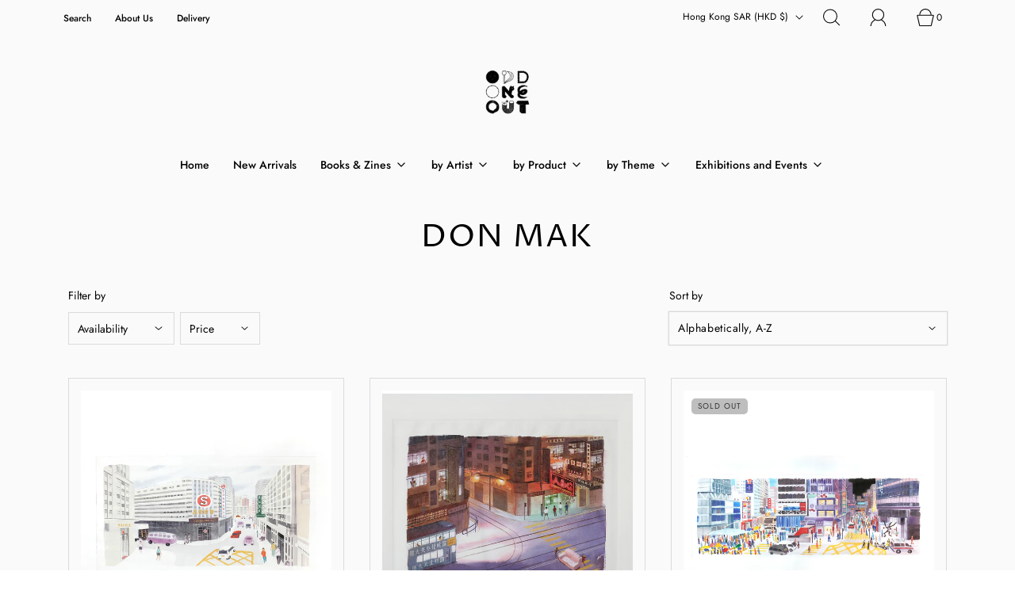

--- FILE ---
content_type: text/html; charset=utf-8
request_url: https://oddoneout.hk/collections/vendors?q=Don%20Mak
body_size: 52043
content:
<!DOCTYPE html>
<html class="no-js" lang="en">
<head>

	<meta charset="utf-8"><title>
		Don Mak &ndash; ODD ONE OUT
	</title>

	<script type="text/javascript">
		document.documentElement.className = document.documentElement.className.replace('no-js', 'js');
	</script>

	

	
		<meta name="viewport" content="width=device-width, initial-scale=1, shrink-to-fit=no">
	

	<!-- /snippets/social-meta-tags.liquid -->


<meta property="og:site_name" content="ODD ONE OUT">
<meta property="og:url" content="https://oddoneout.hk/collections/vendors?q=don+mak">
<meta property="og:title" content="Don Mak">
<meta property="og:type" content="product.group">
<meta property="og:description" content="ODD ONE OUT, Hong Kong's premier gallery for illustration, graphic arts, and printmaking since 2012. Publishes limited edition prints and artist books by local and international artists. Transitioned to online and international exhibitions in 2022.">

<meta property="og:image" content="http://oddoneout.hk/cdn/shop/files/oddoneoutlogo2024_1200x1200.png?v=1708607487">
<meta property="og:image:alt" content="ODD ONE OUT">
<meta property="og:image:secure_url" content="https://oddoneout.hk/cdn/shop/files/oddoneoutlogo2024_1200x1200.png?v=1708607487">


<meta name="twitter:card" content="summary_large_image">
<meta name="twitter:title" content="Don Mak">
<meta name="twitter:description" content="ODD ONE OUT, Hong Kong's premier gallery for illustration, graphic arts, and printmaking since 2012. Publishes limited edition prints and artist books by local and international artists. Transitioned to online and international exhibitions in 2022.">


	<link rel="canonical" href="https://oddoneout.hk/collections/vendors?q=don+mak" />

	<!-- CSS -->
	<style>
/*============================================================================
  Typography
==============================================================================*/





@font-face {
  font-family: "Proza Libre";
  font-weight: 400;
  font-style: normal;
  font-display: swap;
  src: url("//oddoneout.hk/cdn/fonts/proza_libre/prozalibre_n4.f0507b32b728d57643b7359f19cd41165a2ba3ad.woff2") format("woff2"),
       url("//oddoneout.hk/cdn/fonts/proza_libre/prozalibre_n4.11ea93e06205ad0e376283cb5b58368f304c1fe5.woff") format("woff");
}

@font-face {
  font-family: Jost;
  font-weight: 400;
  font-style: normal;
  font-display: swap;
  src: url("//oddoneout.hk/cdn/fonts/jost/jost_n4.d47a1b6347ce4a4c9f437608011273009d91f2b7.woff2") format("woff2"),
       url("//oddoneout.hk/cdn/fonts/jost/jost_n4.791c46290e672b3f85c3d1c651ef2efa3819eadd.woff") format("woff");
}

@font-face {
  font-family: Jost;
  font-weight: 500;
  font-style: normal;
  font-display: swap;
  src: url("//oddoneout.hk/cdn/fonts/jost/jost_n5.7c8497861ffd15f4e1284cd221f14658b0e95d61.woff2") format("woff2"),
       url("//oddoneout.hk/cdn/fonts/jost/jost_n5.fb6a06896db583cc2df5ba1b30d9c04383119dd9.woff") format("woff");
}


  @font-face {
  font-family: Jost;
  font-weight: 700;
  font-style: normal;
  font-display: swap;
  src: url("//oddoneout.hk/cdn/fonts/jost/jost_n7.921dc18c13fa0b0c94c5e2517ffe06139c3615a3.woff2") format("woff2"),
       url("//oddoneout.hk/cdn/fonts/jost/jost_n7.cbfc16c98c1e195f46c536e775e4e959c5f2f22b.woff") format("woff");
}




  @font-face {
  font-family: Jost;
  font-weight: 400;
  font-style: italic;
  font-display: swap;
  src: url("//oddoneout.hk/cdn/fonts/jost/jost_i4.b690098389649750ada222b9763d55796c5283a5.woff2") format("woff2"),
       url("//oddoneout.hk/cdn/fonts/jost/jost_i4.fd766415a47e50b9e391ae7ec04e2ae25e7e28b0.woff") format("woff");
}




  @font-face {
  font-family: Jost;
  font-weight: 700;
  font-style: italic;
  font-display: swap;
  src: url("//oddoneout.hk/cdn/fonts/jost/jost_i7.d8201b854e41e19d7ed9b1a31fe4fe71deea6d3f.woff2") format("woff2"),
       url("//oddoneout.hk/cdn/fonts/jost/jost_i7.eae515c34e26b6c853efddc3fc0c552e0de63757.woff") format("woff");
}



/*============================================================================
  #General Variables
==============================================================================*/

:root {
  
  --page-background: #fafafa;
  --color-primary: #000000;
  --color-primary-light: rgba(0, 0, 0, 0.2);
  --disabled-color-primary: rgba(0, 0, 0, 0.5);
  --color-primary-opacity: rgba(0, 0, 0, 0.03);
  --link-color: #333333;
  --active-link-color: #000000;

  --button-background-color: #000000;
  --button-background-hover-color: #d6d4d4;
  --button-background-hover-color-lighten: #e2e1e1;
  --button-text-color: #fafafa;

  --sale-color: #bebebe;
  --sale-text-color: #333333;
  --sale-color-faint: rgba(190, 190, 190, 0.1);
  --sold-out-color: #bebebe;
  --sold-out-text-color: #333333;

  --header-background: #fafafa;
  --header-top-bar: #fafafa;
  --header-text: #000000;
  --header-border-color: #BEBEBE;
  --header-hover-background-color: rgba(0, 0, 0, 0.1);
  --header-hover-text: rgba(0, 0, 0, 0.3);
  --header-overlay-text: #F3F3F3;

  --sticky-header-background: #fff;
  --sticky-header-hover-background: rgba(41, 41, 41, 0.1);
  --sticky-header-top-bar: #ffffff;
  --sticky-header-text: #292929;
  --sticky-header-hover-text: rgba(41, 41, 41, 0.3);

  --mobile-menu-text: #292929;
  --mobile-menu-background: #fafafa;
  --mobile-menu-border-color: rgba(41, 41, 41, 0.5);

  --footer-background: #ffffff;
  --footer-text: #000000;
  --footer-hover-background-color: rgba(0, 0, 0, 0.1);

  --pop-up-text: #ebebeb;
  --pop-up-background: #fafafa;

  --free-shipping-background: #ffffff;
  --free-shipping-text: #333333;
  
  
  
  --free-shipping-bar-solid: #333333;
  --free-shipping-bar-opacity: rgba(51, 51, 51, 0.5);

  --select-padding: 5px;
  --select-radius: 2px;

  --border-color: rgba(190, 190, 190, 0.5);
  --border-search: rgba(0, 0, 0, 0.1);
  --border-color-subtle: rgba(190, 190, 190, 0.1);
  --border-color-subtle-darken: #b1b1b1;

  --header-font-stack: "Proza Libre", sans-serif;
  --header-font-weight: 400;
  --header-font-style: normal;
  --header-font-transform: uppercase;

  
  --header-letter-spacing: 2px;
  

  --body-font-stack: Jost, sans-serif;
  --body-font-weight: 400;
  --body-font-style: normal;
  --body-font-size-int: 14;
  --body-font-size: 14px;
  --body-line-height: 1.6;

  --subheading-font-stack: Jost, sans-serif;
  --subheading-font-weight: 500;
  --subheading-font-style: normal;
  --subheading-font-transform: uppercase;
  --subheading-case: uppercase;

  
  --heading-base: 40;
  --subheading-base: 18;
  --subheading-2-font-size: 20px;
  --subheading-2-line-height: 28px;
  --product-titles: 28;
  --subpage-header: 28;
  --subpage-header-px: 28px;
  --subpage-header-line-height: 40px;
  --heading-font-size: 40px;
  --heading-line-height: 52px;
  --subheading-font-size: 18px;
  --subheading-line-height: 26px;
  

  --color-image-overlay: #000000;
  --color-image-overlay-text: #fafafa;
  --image-overlay-opacity: calc(50 / 100);

  
  --mobile-menu-link-transform: none;
  --mobile-menu-link-letter-spacing: 0;
  

  
  --buttons-transform: none;
  --buttons-letter-spacing: 0;
  

  
    --button-font-family: var(--subheading-font-stack);
    --button-font-weight: var(--subheading-font-weight);
    --button-font-style: var(--subheading-font-style);
  

  --button-font-size: 13px;

  
    --button-font-size-int: var(--body-font-size-int);
  

  
    --subheading-letter-spacing: 1px;
  

  
    --nav-font-family: var(--subheading-font-stack);
    --nav-font-weight: var(--subheading-font-weight);
    --nav-font-style: var(--subheading-font-style);
  

  
    --nav-text-transform: none;
    --nav-letter-spacing: 0;
  

  
    --nav-font-size-int: var(--body-font-size-int);
  

  --password-text-color: #000000;
  --password-error-background: #feebeb;
  --password-error-text: #7e1412;
  --password-login-background: #111111;
  --password-login-text: #b8b8b8;
  --password-btn-text: #ffffff;
  --password-btn-background: rgba(0, 0, 0, 1);
  --password-btn-background-hover: rgba(125, 125, 125, .6);
  --password-btn-background-success: #4caf50;
  --success-color: #28a745;
  --error-color: #b94a48;

  --delete-button-png: //oddoneout.hk/cdn/shop/t/71/assets/delete.png?v=1177;
  --loader-svg: //oddoneout.hk/cdn/shop/t/71/assets/loader.svg?v=119822953187440061741716105314;

  /* Shop Pay Installments variables */
  --color-body: #fafafa;
  --color-bg: #fafafa;
}
</style>


	
	    <link rel="preload" href="//oddoneout.hk/cdn/shop/t/71/assets/theme-collection.min.css?v=22399388219746434841716105315" as="style">
	    <link href="//oddoneout.hk/cdn/shop/t/71/assets/theme-collection.min.css?v=22399388219746434841716105315" rel="stylesheet" type="text/css" media="all" />
	

	<link href="//oddoneout.hk/cdn/shop/t/71/assets/custom.css?v=60929843993882887651716105314" rel="stylesheet" type="text/css" media="all" />

	



	

	<link rel="sitemap" type="application/xml" title="Sitemap" href="/sitemap.xml" />

	<script>window.performance && window.performance.mark && window.performance.mark('shopify.content_for_header.start');</script><meta name="google-site-verification" content="Vkn4pjVYuZRJDAOyBh4ITEYtD1KYfNXenB4l-qS2gJs">
<meta id="shopify-digital-wallet" name="shopify-digital-wallet" content="/2768411/digital_wallets/dialog">
<meta name="shopify-checkout-api-token" content="e04f0712db493ea59600e794c3aab55d">
<meta id="in-context-paypal-metadata" data-shop-id="2768411" data-venmo-supported="false" data-environment="production" data-locale="en_US" data-paypal-v4="true" data-currency="HKD">
<script async="async" src="/checkouts/internal/preloads.js?locale=en-HK"></script>
<link rel="preconnect" href="https://shop.app" crossorigin="anonymous">
<script async="async" src="https://shop.app/checkouts/internal/preloads.js?locale=en-HK&shop_id=2768411" crossorigin="anonymous"></script>
<script id="apple-pay-shop-capabilities" type="application/json">{"shopId":2768411,"countryCode":"HK","currencyCode":"HKD","merchantCapabilities":["supports3DS"],"merchantId":"gid:\/\/shopify\/Shop\/2768411","merchantName":"ODD ONE OUT","requiredBillingContactFields":["postalAddress","email","phone"],"requiredShippingContactFields":["postalAddress","email","phone"],"shippingType":"shipping","supportedNetworks":["visa","masterCard","amex"],"total":{"type":"pending","label":"ODD ONE OUT","amount":"1.00"},"shopifyPaymentsEnabled":true,"supportsSubscriptions":true}</script>
<script id="shopify-features" type="application/json">{"accessToken":"e04f0712db493ea59600e794c3aab55d","betas":["rich-media-storefront-analytics"],"domain":"oddoneout.hk","predictiveSearch":true,"shopId":2768411,"locale":"en"}</script>
<script>var Shopify = Shopify || {};
Shopify.shop = "ooohk.myshopify.com";
Shopify.locale = "en";
Shopify.currency = {"active":"HKD","rate":"1.0"};
Shopify.country = "HK";
Shopify.theme = {"name":"Fresh","id":135979073695,"schema_name":"Fresh","schema_version":"32.1.0","theme_store_id":908,"role":"main"};
Shopify.theme.handle = "null";
Shopify.theme.style = {"id":null,"handle":null};
Shopify.cdnHost = "oddoneout.hk/cdn";
Shopify.routes = Shopify.routes || {};
Shopify.routes.root = "/";</script>
<script type="module">!function(o){(o.Shopify=o.Shopify||{}).modules=!0}(window);</script>
<script>!function(o){function n(){var o=[];function n(){o.push(Array.prototype.slice.apply(arguments))}return n.q=o,n}var t=o.Shopify=o.Shopify||{};t.loadFeatures=n(),t.autoloadFeatures=n()}(window);</script>
<script>
  window.ShopifyPay = window.ShopifyPay || {};
  window.ShopifyPay.apiHost = "shop.app\/pay";
  window.ShopifyPay.redirectState = null;
</script>
<script id="shop-js-analytics" type="application/json">{"pageType":"collection"}</script>
<script defer="defer" async type="module" src="//oddoneout.hk/cdn/shopifycloud/shop-js/modules/v2/client.init-shop-cart-sync_WVOgQShq.en.esm.js"></script>
<script defer="defer" async type="module" src="//oddoneout.hk/cdn/shopifycloud/shop-js/modules/v2/chunk.common_C_13GLB1.esm.js"></script>
<script defer="defer" async type="module" src="//oddoneout.hk/cdn/shopifycloud/shop-js/modules/v2/chunk.modal_CLfMGd0m.esm.js"></script>
<script type="module">
  await import("//oddoneout.hk/cdn/shopifycloud/shop-js/modules/v2/client.init-shop-cart-sync_WVOgQShq.en.esm.js");
await import("//oddoneout.hk/cdn/shopifycloud/shop-js/modules/v2/chunk.common_C_13GLB1.esm.js");
await import("//oddoneout.hk/cdn/shopifycloud/shop-js/modules/v2/chunk.modal_CLfMGd0m.esm.js");

  window.Shopify.SignInWithShop?.initShopCartSync?.({"fedCMEnabled":true,"windoidEnabled":true});

</script>
<script>
  window.Shopify = window.Shopify || {};
  if (!window.Shopify.featureAssets) window.Shopify.featureAssets = {};
  window.Shopify.featureAssets['shop-js'] = {"shop-cart-sync":["modules/v2/client.shop-cart-sync_DuR37GeY.en.esm.js","modules/v2/chunk.common_C_13GLB1.esm.js","modules/v2/chunk.modal_CLfMGd0m.esm.js"],"init-fed-cm":["modules/v2/client.init-fed-cm_BucUoe6W.en.esm.js","modules/v2/chunk.common_C_13GLB1.esm.js","modules/v2/chunk.modal_CLfMGd0m.esm.js"],"shop-toast-manager":["modules/v2/client.shop-toast-manager_B0JfrpKj.en.esm.js","modules/v2/chunk.common_C_13GLB1.esm.js","modules/v2/chunk.modal_CLfMGd0m.esm.js"],"init-shop-cart-sync":["modules/v2/client.init-shop-cart-sync_WVOgQShq.en.esm.js","modules/v2/chunk.common_C_13GLB1.esm.js","modules/v2/chunk.modal_CLfMGd0m.esm.js"],"shop-button":["modules/v2/client.shop-button_B_U3bv27.en.esm.js","modules/v2/chunk.common_C_13GLB1.esm.js","modules/v2/chunk.modal_CLfMGd0m.esm.js"],"init-windoid":["modules/v2/client.init-windoid_DuP9q_di.en.esm.js","modules/v2/chunk.common_C_13GLB1.esm.js","modules/v2/chunk.modal_CLfMGd0m.esm.js"],"shop-cash-offers":["modules/v2/client.shop-cash-offers_BmULhtno.en.esm.js","modules/v2/chunk.common_C_13GLB1.esm.js","modules/v2/chunk.modal_CLfMGd0m.esm.js"],"pay-button":["modules/v2/client.pay-button_CrPSEbOK.en.esm.js","modules/v2/chunk.common_C_13GLB1.esm.js","modules/v2/chunk.modal_CLfMGd0m.esm.js"],"init-customer-accounts":["modules/v2/client.init-customer-accounts_jNk9cPYQ.en.esm.js","modules/v2/client.shop-login-button_DJ5ldayH.en.esm.js","modules/v2/chunk.common_C_13GLB1.esm.js","modules/v2/chunk.modal_CLfMGd0m.esm.js"],"avatar":["modules/v2/client.avatar_BTnouDA3.en.esm.js"],"checkout-modal":["modules/v2/client.checkout-modal_pBPyh9w8.en.esm.js","modules/v2/chunk.common_C_13GLB1.esm.js","modules/v2/chunk.modal_CLfMGd0m.esm.js"],"init-shop-for-new-customer-accounts":["modules/v2/client.init-shop-for-new-customer-accounts_BUoCy7a5.en.esm.js","modules/v2/client.shop-login-button_DJ5ldayH.en.esm.js","modules/v2/chunk.common_C_13GLB1.esm.js","modules/v2/chunk.modal_CLfMGd0m.esm.js"],"init-customer-accounts-sign-up":["modules/v2/client.init-customer-accounts-sign-up_CnczCz9H.en.esm.js","modules/v2/client.shop-login-button_DJ5ldayH.en.esm.js","modules/v2/chunk.common_C_13GLB1.esm.js","modules/v2/chunk.modal_CLfMGd0m.esm.js"],"init-shop-email-lookup-coordinator":["modules/v2/client.init-shop-email-lookup-coordinator_CzjY5t9o.en.esm.js","modules/v2/chunk.common_C_13GLB1.esm.js","modules/v2/chunk.modal_CLfMGd0m.esm.js"],"shop-follow-button":["modules/v2/client.shop-follow-button_CsYC63q7.en.esm.js","modules/v2/chunk.common_C_13GLB1.esm.js","modules/v2/chunk.modal_CLfMGd0m.esm.js"],"shop-login-button":["modules/v2/client.shop-login-button_DJ5ldayH.en.esm.js","modules/v2/chunk.common_C_13GLB1.esm.js","modules/v2/chunk.modal_CLfMGd0m.esm.js"],"shop-login":["modules/v2/client.shop-login_B9ccPdmx.en.esm.js","modules/v2/chunk.common_C_13GLB1.esm.js","modules/v2/chunk.modal_CLfMGd0m.esm.js"],"lead-capture":["modules/v2/client.lead-capture_D0K_KgYb.en.esm.js","modules/v2/chunk.common_C_13GLB1.esm.js","modules/v2/chunk.modal_CLfMGd0m.esm.js"],"payment-terms":["modules/v2/client.payment-terms_BWmiNN46.en.esm.js","modules/v2/chunk.common_C_13GLB1.esm.js","modules/v2/chunk.modal_CLfMGd0m.esm.js"]};
</script>
<script>(function() {
  var isLoaded = false;
  function asyncLoad() {
    if (isLoaded) return;
    isLoaded = true;
    var urls = ["https:\/\/chimpstatic.com\/mcjs-connected\/js\/users\/e17a9ac04614026f84bb620a4\/70b6652cb329782d3aaa2695b.js?shop=ooohk.myshopify.com"];
    for (var i = 0; i < urls.length; i++) {
      var s = document.createElement('script');
      s.type = 'text/javascript';
      s.async = true;
      s.src = urls[i];
      var x = document.getElementsByTagName('script')[0];
      x.parentNode.insertBefore(s, x);
    }
  };
  if(window.attachEvent) {
    window.attachEvent('onload', asyncLoad);
  } else {
    window.addEventListener('load', asyncLoad, false);
  }
})();</script>
<script id="__st">var __st={"a":2768411,"offset":28800,"reqid":"13c18da6-af99-4c72-a923-9ae9b41a84df-1769683287","pageurl":"oddoneout.hk\/collections\/vendors?q=Don%20Mak","u":"1ad79f005f66","p":"vendors"};</script>
<script>window.ShopifyPaypalV4VisibilityTracking = true;</script>
<script id="captcha-bootstrap">!function(){'use strict';const t='contact',e='account',n='new_comment',o=[[t,t],['blogs',n],['comments',n],[t,'customer']],c=[[e,'customer_login'],[e,'guest_login'],[e,'recover_customer_password'],[e,'create_customer']],r=t=>t.map((([t,e])=>`form[action*='/${t}']:not([data-nocaptcha='true']) input[name='form_type'][value='${e}']`)).join(','),a=t=>()=>t?[...document.querySelectorAll(t)].map((t=>t.form)):[];function s(){const t=[...o],e=r(t);return a(e)}const i='password',u='form_key',d=['recaptcha-v3-token','g-recaptcha-response','h-captcha-response',i],f=()=>{try{return window.sessionStorage}catch{return}},m='__shopify_v',_=t=>t.elements[u];function p(t,e,n=!1){try{const o=window.sessionStorage,c=JSON.parse(o.getItem(e)),{data:r}=function(t){const{data:e,action:n}=t;return t[m]||n?{data:e,action:n}:{data:t,action:n}}(c);for(const[e,n]of Object.entries(r))t.elements[e]&&(t.elements[e].value=n);n&&o.removeItem(e)}catch(o){console.error('form repopulation failed',{error:o})}}const l='form_type',E='cptcha';function T(t){t.dataset[E]=!0}const w=window,h=w.document,L='Shopify',v='ce_forms',y='captcha';let A=!1;((t,e)=>{const n=(g='f06e6c50-85a8-45c8-87d0-21a2b65856fe',I='https://cdn.shopify.com/shopifycloud/storefront-forms-hcaptcha/ce_storefront_forms_captcha_hcaptcha.v1.5.2.iife.js',D={infoText:'Protected by hCaptcha',privacyText:'Privacy',termsText:'Terms'},(t,e,n)=>{const o=w[L][v],c=o.bindForm;if(c)return c(t,g,e,D).then(n);var r;o.q.push([[t,g,e,D],n]),r=I,A||(h.body.append(Object.assign(h.createElement('script'),{id:'captcha-provider',async:!0,src:r})),A=!0)});var g,I,D;w[L]=w[L]||{},w[L][v]=w[L][v]||{},w[L][v].q=[],w[L][y]=w[L][y]||{},w[L][y].protect=function(t,e){n(t,void 0,e),T(t)},Object.freeze(w[L][y]),function(t,e,n,w,h,L){const[v,y,A,g]=function(t,e,n){const i=e?o:[],u=t?c:[],d=[...i,...u],f=r(d),m=r(i),_=r(d.filter((([t,e])=>n.includes(e))));return[a(f),a(m),a(_),s()]}(w,h,L),I=t=>{const e=t.target;return e instanceof HTMLFormElement?e:e&&e.form},D=t=>v().includes(t);t.addEventListener('submit',(t=>{const e=I(t);if(!e)return;const n=D(e)&&!e.dataset.hcaptchaBound&&!e.dataset.recaptchaBound,o=_(e),c=g().includes(e)&&(!o||!o.value);(n||c)&&t.preventDefault(),c&&!n&&(function(t){try{if(!f())return;!function(t){const e=f();if(!e)return;const n=_(t);if(!n)return;const o=n.value;o&&e.removeItem(o)}(t);const e=Array.from(Array(32),(()=>Math.random().toString(36)[2])).join('');!function(t,e){_(t)||t.append(Object.assign(document.createElement('input'),{type:'hidden',name:u})),t.elements[u].value=e}(t,e),function(t,e){const n=f();if(!n)return;const o=[...t.querySelectorAll(`input[type='${i}']`)].map((({name:t})=>t)),c=[...d,...o],r={};for(const[a,s]of new FormData(t).entries())c.includes(a)||(r[a]=s);n.setItem(e,JSON.stringify({[m]:1,action:t.action,data:r}))}(t,e)}catch(e){console.error('failed to persist form',e)}}(e),e.submit())}));const S=(t,e)=>{t&&!t.dataset[E]&&(n(t,e.some((e=>e===t))),T(t))};for(const o of['focusin','change'])t.addEventListener(o,(t=>{const e=I(t);D(e)&&S(e,y())}));const B=e.get('form_key'),M=e.get(l),P=B&&M;t.addEventListener('DOMContentLoaded',(()=>{const t=y();if(P)for(const e of t)e.elements[l].value===M&&p(e,B);[...new Set([...A(),...v().filter((t=>'true'===t.dataset.shopifyCaptcha))])].forEach((e=>S(e,t)))}))}(h,new URLSearchParams(w.location.search),n,t,e,['guest_login'])})(!0,!0)}();</script>
<script integrity="sha256-4kQ18oKyAcykRKYeNunJcIwy7WH5gtpwJnB7kiuLZ1E=" data-source-attribution="shopify.loadfeatures" defer="defer" src="//oddoneout.hk/cdn/shopifycloud/storefront/assets/storefront/load_feature-a0a9edcb.js" crossorigin="anonymous"></script>
<script crossorigin="anonymous" defer="defer" src="//oddoneout.hk/cdn/shopifycloud/storefront/assets/shopify_pay/storefront-65b4c6d7.js?v=20250812"></script>
<script data-source-attribution="shopify.dynamic_checkout.dynamic.init">var Shopify=Shopify||{};Shopify.PaymentButton=Shopify.PaymentButton||{isStorefrontPortableWallets:!0,init:function(){window.Shopify.PaymentButton.init=function(){};var t=document.createElement("script");t.src="https://oddoneout.hk/cdn/shopifycloud/portable-wallets/latest/portable-wallets.en.js",t.type="module",document.head.appendChild(t)}};
</script>
<script data-source-attribution="shopify.dynamic_checkout.buyer_consent">
  function portableWalletsHideBuyerConsent(e){var t=document.getElementById("shopify-buyer-consent"),n=document.getElementById("shopify-subscription-policy-button");t&&n&&(t.classList.add("hidden"),t.setAttribute("aria-hidden","true"),n.removeEventListener("click",e))}function portableWalletsShowBuyerConsent(e){var t=document.getElementById("shopify-buyer-consent"),n=document.getElementById("shopify-subscription-policy-button");t&&n&&(t.classList.remove("hidden"),t.removeAttribute("aria-hidden"),n.addEventListener("click",e))}window.Shopify?.PaymentButton&&(window.Shopify.PaymentButton.hideBuyerConsent=portableWalletsHideBuyerConsent,window.Shopify.PaymentButton.showBuyerConsent=portableWalletsShowBuyerConsent);
</script>
<script data-source-attribution="shopify.dynamic_checkout.cart.bootstrap">document.addEventListener("DOMContentLoaded",(function(){function t(){return document.querySelector("shopify-accelerated-checkout-cart, shopify-accelerated-checkout")}if(t())Shopify.PaymentButton.init();else{new MutationObserver((function(e,n){t()&&(Shopify.PaymentButton.init(),n.disconnect())})).observe(document.body,{childList:!0,subtree:!0})}}));
</script>
<script id='scb4127' type='text/javascript' async='' src='https://oddoneout.hk/cdn/shopifycloud/privacy-banner/storefront-banner.js'></script><link id="shopify-accelerated-checkout-styles" rel="stylesheet" media="screen" href="https://oddoneout.hk/cdn/shopifycloud/portable-wallets/latest/accelerated-checkout-backwards-compat.css" crossorigin="anonymous">
<style id="shopify-accelerated-checkout-cart">
        #shopify-buyer-consent {
  margin-top: 1em;
  display: inline-block;
  width: 100%;
}

#shopify-buyer-consent.hidden {
  display: none;
}

#shopify-subscription-policy-button {
  background: none;
  border: none;
  padding: 0;
  text-decoration: underline;
  font-size: inherit;
  cursor: pointer;
}

#shopify-subscription-policy-button::before {
  box-shadow: none;
}

      </style>

<script>window.performance && window.performance.mark && window.performance.mark('shopify.content_for_header.end');</script>

	<script type="text/javascript">
	window.lazySizesConfig = window.lazySizesConfig || {};
	window.lazySizesConfig.rias = window.lazySizesConfig.rias || {};

	// configure available widths to replace with the {width} placeholder
	window.lazySizesConfig.rias.widths = [150, 300, 600, 900, 1200, 1500, 1800, 2100];

	window.wetheme = {
		name: 'Fresh',
	};
	</script>

	

	
<!-- BEGIN app block: shopify://apps/seowill-seoant-ai-seo/blocks/seoant-core/8e57283b-dcb0-4f7b-a947-fb5c57a0d59d -->
<!--SEOAnt Core By SEOAnt Teams, v0.1.6 START -->






<!-- SON-LD generated By SEOAnt END -->



<!-- Start : SEOAnt BrokenLink Redirect --><script type="text/javascript">
    !function(t){var e={};function r(n){if(e[n])return e[n].exports;var o=e[n]={i:n,l:!1,exports:{}};return t[n].call(o.exports,o,o.exports,r),o.l=!0,o.exports}r.m=t,r.c=e,r.d=function(t,e,n){r.o(t,e)||Object.defineProperty(t,e,{enumerable:!0,get:n})},r.r=function(t){"undefined"!==typeof Symbol&&Symbol.toStringTag&&Object.defineProperty(t,Symbol.toStringTag,{value:"Module"}),Object.defineProperty(t,"__esModule",{value:!0})},r.t=function(t,e){if(1&e&&(t=r(t)),8&e)return t;if(4&e&&"object"===typeof t&&t&&t.__esModule)return t;var n=Object.create(null);if(r.r(n),Object.defineProperty(n,"default",{enumerable:!0,value:t}),2&e&&"string"!=typeof t)for(var o in t)r.d(n,o,function(e){return t[e]}.bind(null,o));return n},r.n=function(t){var e=t&&t.__esModule?function(){return t.default}:function(){return t};return r.d(e,"a",e),e},r.o=function(t,e){return Object.prototype.hasOwnProperty.call(t,e)},r.p="",r(r.s=11)}([function(t,e,r){"use strict";var n=r(2),o=Object.prototype.toString;function i(t){return"[object Array]"===o.call(t)}function a(t){return"undefined"===typeof t}function u(t){return null!==t&&"object"===typeof t}function s(t){return"[object Function]"===o.call(t)}function c(t,e){if(null!==t&&"undefined"!==typeof t)if("object"!==typeof t&&(t=[t]),i(t))for(var r=0,n=t.length;r<n;r++)e.call(null,t[r],r,t);else for(var o in t)Object.prototype.hasOwnProperty.call(t,o)&&e.call(null,t[o],o,t)}t.exports={isArray:i,isArrayBuffer:function(t){return"[object ArrayBuffer]"===o.call(t)},isBuffer:function(t){return null!==t&&!a(t)&&null!==t.constructor&&!a(t.constructor)&&"function"===typeof t.constructor.isBuffer&&t.constructor.isBuffer(t)},isFormData:function(t){return"undefined"!==typeof FormData&&t instanceof FormData},isArrayBufferView:function(t){return"undefined"!==typeof ArrayBuffer&&ArrayBuffer.isView?ArrayBuffer.isView(t):t&&t.buffer&&t.buffer instanceof ArrayBuffer},isString:function(t){return"string"===typeof t},isNumber:function(t){return"number"===typeof t},isObject:u,isUndefined:a,isDate:function(t){return"[object Date]"===o.call(t)},isFile:function(t){return"[object File]"===o.call(t)},isBlob:function(t){return"[object Blob]"===o.call(t)},isFunction:s,isStream:function(t){return u(t)&&s(t.pipe)},isURLSearchParams:function(t){return"undefined"!==typeof URLSearchParams&&t instanceof URLSearchParams},isStandardBrowserEnv:function(){return("undefined"===typeof navigator||"ReactNative"!==navigator.product&&"NativeScript"!==navigator.product&&"NS"!==navigator.product)&&("undefined"!==typeof window&&"undefined"!==typeof document)},forEach:c,merge:function t(){var e={};function r(r,n){"object"===typeof e[n]&&"object"===typeof r?e[n]=t(e[n],r):e[n]=r}for(var n=0,o=arguments.length;n<o;n++)c(arguments[n],r);return e},deepMerge:function t(){var e={};function r(r,n){"object"===typeof e[n]&&"object"===typeof r?e[n]=t(e[n],r):e[n]="object"===typeof r?t({},r):r}for(var n=0,o=arguments.length;n<o;n++)c(arguments[n],r);return e},extend:function(t,e,r){return c(e,(function(e,o){t[o]=r&&"function"===typeof e?n(e,r):e})),t},trim:function(t){return t.replace(/^\s*/,"").replace(/\s*$/,"")}}},function(t,e,r){t.exports=r(12)},function(t,e,r){"use strict";t.exports=function(t,e){return function(){for(var r=new Array(arguments.length),n=0;n<r.length;n++)r[n]=arguments[n];return t.apply(e,r)}}},function(t,e,r){"use strict";var n=r(0);function o(t){return encodeURIComponent(t).replace(/%40/gi,"@").replace(/%3A/gi,":").replace(/%24/g,"$").replace(/%2C/gi,",").replace(/%20/g,"+").replace(/%5B/gi,"[").replace(/%5D/gi,"]")}t.exports=function(t,e,r){if(!e)return t;var i;if(r)i=r(e);else if(n.isURLSearchParams(e))i=e.toString();else{var a=[];n.forEach(e,(function(t,e){null!==t&&"undefined"!==typeof t&&(n.isArray(t)?e+="[]":t=[t],n.forEach(t,(function(t){n.isDate(t)?t=t.toISOString():n.isObject(t)&&(t=JSON.stringify(t)),a.push(o(e)+"="+o(t))})))})),i=a.join("&")}if(i){var u=t.indexOf("#");-1!==u&&(t=t.slice(0,u)),t+=(-1===t.indexOf("?")?"?":"&")+i}return t}},function(t,e,r){"use strict";t.exports=function(t){return!(!t||!t.__CANCEL__)}},function(t,e,r){"use strict";(function(e){var n=r(0),o=r(19),i={"Content-Type":"application/x-www-form-urlencoded"};function a(t,e){!n.isUndefined(t)&&n.isUndefined(t["Content-Type"])&&(t["Content-Type"]=e)}var u={adapter:function(){var t;return("undefined"!==typeof XMLHttpRequest||"undefined"!==typeof e&&"[object process]"===Object.prototype.toString.call(e))&&(t=r(6)),t}(),transformRequest:[function(t,e){return o(e,"Accept"),o(e,"Content-Type"),n.isFormData(t)||n.isArrayBuffer(t)||n.isBuffer(t)||n.isStream(t)||n.isFile(t)||n.isBlob(t)?t:n.isArrayBufferView(t)?t.buffer:n.isURLSearchParams(t)?(a(e,"application/x-www-form-urlencoded;charset=utf-8"),t.toString()):n.isObject(t)?(a(e,"application/json;charset=utf-8"),JSON.stringify(t)):t}],transformResponse:[function(t){if("string"===typeof t)try{t=JSON.parse(t)}catch(e){}return t}],timeout:0,xsrfCookieName:"XSRF-TOKEN",xsrfHeaderName:"X-XSRF-TOKEN",maxContentLength:-1,validateStatus:function(t){return t>=200&&t<300},headers:{common:{Accept:"application/json, text/plain, */*"}}};n.forEach(["delete","get","head"],(function(t){u.headers[t]={}})),n.forEach(["post","put","patch"],(function(t){u.headers[t]=n.merge(i)})),t.exports=u}).call(this,r(18))},function(t,e,r){"use strict";var n=r(0),o=r(20),i=r(3),a=r(22),u=r(25),s=r(26),c=r(7);t.exports=function(t){return new Promise((function(e,f){var l=t.data,p=t.headers;n.isFormData(l)&&delete p["Content-Type"];var h=new XMLHttpRequest;if(t.auth){var d=t.auth.username||"",m=t.auth.password||"";p.Authorization="Basic "+btoa(d+":"+m)}var y=a(t.baseURL,t.url);if(h.open(t.method.toUpperCase(),i(y,t.params,t.paramsSerializer),!0),h.timeout=t.timeout,h.onreadystatechange=function(){if(h&&4===h.readyState&&(0!==h.status||h.responseURL&&0===h.responseURL.indexOf("file:"))){var r="getAllResponseHeaders"in h?u(h.getAllResponseHeaders()):null,n={data:t.responseType&&"text"!==t.responseType?h.response:h.responseText,status:h.status,statusText:h.statusText,headers:r,config:t,request:h};o(e,f,n),h=null}},h.onabort=function(){h&&(f(c("Request aborted",t,"ECONNABORTED",h)),h=null)},h.onerror=function(){f(c("Network Error",t,null,h)),h=null},h.ontimeout=function(){var e="timeout of "+t.timeout+"ms exceeded";t.timeoutErrorMessage&&(e=t.timeoutErrorMessage),f(c(e,t,"ECONNABORTED",h)),h=null},n.isStandardBrowserEnv()){var v=r(27),g=(t.withCredentials||s(y))&&t.xsrfCookieName?v.read(t.xsrfCookieName):void 0;g&&(p[t.xsrfHeaderName]=g)}if("setRequestHeader"in h&&n.forEach(p,(function(t,e){"undefined"===typeof l&&"content-type"===e.toLowerCase()?delete p[e]:h.setRequestHeader(e,t)})),n.isUndefined(t.withCredentials)||(h.withCredentials=!!t.withCredentials),t.responseType)try{h.responseType=t.responseType}catch(w){if("json"!==t.responseType)throw w}"function"===typeof t.onDownloadProgress&&h.addEventListener("progress",t.onDownloadProgress),"function"===typeof t.onUploadProgress&&h.upload&&h.upload.addEventListener("progress",t.onUploadProgress),t.cancelToken&&t.cancelToken.promise.then((function(t){h&&(h.abort(),f(t),h=null)})),void 0===l&&(l=null),h.send(l)}))}},function(t,e,r){"use strict";var n=r(21);t.exports=function(t,e,r,o,i){var a=new Error(t);return n(a,e,r,o,i)}},function(t,e,r){"use strict";var n=r(0);t.exports=function(t,e){e=e||{};var r={},o=["url","method","params","data"],i=["headers","auth","proxy"],a=["baseURL","url","transformRequest","transformResponse","paramsSerializer","timeout","withCredentials","adapter","responseType","xsrfCookieName","xsrfHeaderName","onUploadProgress","onDownloadProgress","maxContentLength","validateStatus","maxRedirects","httpAgent","httpsAgent","cancelToken","socketPath"];n.forEach(o,(function(t){"undefined"!==typeof e[t]&&(r[t]=e[t])})),n.forEach(i,(function(o){n.isObject(e[o])?r[o]=n.deepMerge(t[o],e[o]):"undefined"!==typeof e[o]?r[o]=e[o]:n.isObject(t[o])?r[o]=n.deepMerge(t[o]):"undefined"!==typeof t[o]&&(r[o]=t[o])})),n.forEach(a,(function(n){"undefined"!==typeof e[n]?r[n]=e[n]:"undefined"!==typeof t[n]&&(r[n]=t[n])}));var u=o.concat(i).concat(a),s=Object.keys(e).filter((function(t){return-1===u.indexOf(t)}));return n.forEach(s,(function(n){"undefined"!==typeof e[n]?r[n]=e[n]:"undefined"!==typeof t[n]&&(r[n]=t[n])})),r}},function(t,e,r){"use strict";function n(t){this.message=t}n.prototype.toString=function(){return"Cancel"+(this.message?": "+this.message:"")},n.prototype.__CANCEL__=!0,t.exports=n},function(t,e,r){t.exports=r(13)},function(t,e,r){t.exports=r(30)},function(t,e,r){var n=function(t){"use strict";var e=Object.prototype,r=e.hasOwnProperty,n="function"===typeof Symbol?Symbol:{},o=n.iterator||"@@iterator",i=n.asyncIterator||"@@asyncIterator",a=n.toStringTag||"@@toStringTag";function u(t,e,r){return Object.defineProperty(t,e,{value:r,enumerable:!0,configurable:!0,writable:!0}),t[e]}try{u({},"")}catch(S){u=function(t,e,r){return t[e]=r}}function s(t,e,r,n){var o=e&&e.prototype instanceof l?e:l,i=Object.create(o.prototype),a=new L(n||[]);return i._invoke=function(t,e,r){var n="suspendedStart";return function(o,i){if("executing"===n)throw new Error("Generator is already running");if("completed"===n){if("throw"===o)throw i;return j()}for(r.method=o,r.arg=i;;){var a=r.delegate;if(a){var u=x(a,r);if(u){if(u===f)continue;return u}}if("next"===r.method)r.sent=r._sent=r.arg;else if("throw"===r.method){if("suspendedStart"===n)throw n="completed",r.arg;r.dispatchException(r.arg)}else"return"===r.method&&r.abrupt("return",r.arg);n="executing";var s=c(t,e,r);if("normal"===s.type){if(n=r.done?"completed":"suspendedYield",s.arg===f)continue;return{value:s.arg,done:r.done}}"throw"===s.type&&(n="completed",r.method="throw",r.arg=s.arg)}}}(t,r,a),i}function c(t,e,r){try{return{type:"normal",arg:t.call(e,r)}}catch(S){return{type:"throw",arg:S}}}t.wrap=s;var f={};function l(){}function p(){}function h(){}var d={};d[o]=function(){return this};var m=Object.getPrototypeOf,y=m&&m(m(T([])));y&&y!==e&&r.call(y,o)&&(d=y);var v=h.prototype=l.prototype=Object.create(d);function g(t){["next","throw","return"].forEach((function(e){u(t,e,(function(t){return this._invoke(e,t)}))}))}function w(t,e){var n;this._invoke=function(o,i){function a(){return new e((function(n,a){!function n(o,i,a,u){var s=c(t[o],t,i);if("throw"!==s.type){var f=s.arg,l=f.value;return l&&"object"===typeof l&&r.call(l,"__await")?e.resolve(l.__await).then((function(t){n("next",t,a,u)}),(function(t){n("throw",t,a,u)})):e.resolve(l).then((function(t){f.value=t,a(f)}),(function(t){return n("throw",t,a,u)}))}u(s.arg)}(o,i,n,a)}))}return n=n?n.then(a,a):a()}}function x(t,e){var r=t.iterator[e.method];if(void 0===r){if(e.delegate=null,"throw"===e.method){if(t.iterator.return&&(e.method="return",e.arg=void 0,x(t,e),"throw"===e.method))return f;e.method="throw",e.arg=new TypeError("The iterator does not provide a 'throw' method")}return f}var n=c(r,t.iterator,e.arg);if("throw"===n.type)return e.method="throw",e.arg=n.arg,e.delegate=null,f;var o=n.arg;return o?o.done?(e[t.resultName]=o.value,e.next=t.nextLoc,"return"!==e.method&&(e.method="next",e.arg=void 0),e.delegate=null,f):o:(e.method="throw",e.arg=new TypeError("iterator result is not an object"),e.delegate=null,f)}function b(t){var e={tryLoc:t[0]};1 in t&&(e.catchLoc=t[1]),2 in t&&(e.finallyLoc=t[2],e.afterLoc=t[3]),this.tryEntries.push(e)}function E(t){var e=t.completion||{};e.type="normal",delete e.arg,t.completion=e}function L(t){this.tryEntries=[{tryLoc:"root"}],t.forEach(b,this),this.reset(!0)}function T(t){if(t){var e=t[o];if(e)return e.call(t);if("function"===typeof t.next)return t;if(!isNaN(t.length)){var n=-1,i=function e(){for(;++n<t.length;)if(r.call(t,n))return e.value=t[n],e.done=!1,e;return e.value=void 0,e.done=!0,e};return i.next=i}}return{next:j}}function j(){return{value:void 0,done:!0}}return p.prototype=v.constructor=h,h.constructor=p,p.displayName=u(h,a,"GeneratorFunction"),t.isGeneratorFunction=function(t){var e="function"===typeof t&&t.constructor;return!!e&&(e===p||"GeneratorFunction"===(e.displayName||e.name))},t.mark=function(t){return Object.setPrototypeOf?Object.setPrototypeOf(t,h):(t.__proto__=h,u(t,a,"GeneratorFunction")),t.prototype=Object.create(v),t},t.awrap=function(t){return{__await:t}},g(w.prototype),w.prototype[i]=function(){return this},t.AsyncIterator=w,t.async=function(e,r,n,o,i){void 0===i&&(i=Promise);var a=new w(s(e,r,n,o),i);return t.isGeneratorFunction(r)?a:a.next().then((function(t){return t.done?t.value:a.next()}))},g(v),u(v,a,"Generator"),v[o]=function(){return this},v.toString=function(){return"[object Generator]"},t.keys=function(t){var e=[];for(var r in t)e.push(r);return e.reverse(),function r(){for(;e.length;){var n=e.pop();if(n in t)return r.value=n,r.done=!1,r}return r.done=!0,r}},t.values=T,L.prototype={constructor:L,reset:function(t){if(this.prev=0,this.next=0,this.sent=this._sent=void 0,this.done=!1,this.delegate=null,this.method="next",this.arg=void 0,this.tryEntries.forEach(E),!t)for(var e in this)"t"===e.charAt(0)&&r.call(this,e)&&!isNaN(+e.slice(1))&&(this[e]=void 0)},stop:function(){this.done=!0;var t=this.tryEntries[0].completion;if("throw"===t.type)throw t.arg;return this.rval},dispatchException:function(t){if(this.done)throw t;var e=this;function n(r,n){return a.type="throw",a.arg=t,e.next=r,n&&(e.method="next",e.arg=void 0),!!n}for(var o=this.tryEntries.length-1;o>=0;--o){var i=this.tryEntries[o],a=i.completion;if("root"===i.tryLoc)return n("end");if(i.tryLoc<=this.prev){var u=r.call(i,"catchLoc"),s=r.call(i,"finallyLoc");if(u&&s){if(this.prev<i.catchLoc)return n(i.catchLoc,!0);if(this.prev<i.finallyLoc)return n(i.finallyLoc)}else if(u){if(this.prev<i.catchLoc)return n(i.catchLoc,!0)}else{if(!s)throw new Error("try statement without catch or finally");if(this.prev<i.finallyLoc)return n(i.finallyLoc)}}}},abrupt:function(t,e){for(var n=this.tryEntries.length-1;n>=0;--n){var o=this.tryEntries[n];if(o.tryLoc<=this.prev&&r.call(o,"finallyLoc")&&this.prev<o.finallyLoc){var i=o;break}}i&&("break"===t||"continue"===t)&&i.tryLoc<=e&&e<=i.finallyLoc&&(i=null);var a=i?i.completion:{};return a.type=t,a.arg=e,i?(this.method="next",this.next=i.finallyLoc,f):this.complete(a)},complete:function(t,e){if("throw"===t.type)throw t.arg;return"break"===t.type||"continue"===t.type?this.next=t.arg:"return"===t.type?(this.rval=this.arg=t.arg,this.method="return",this.next="end"):"normal"===t.type&&e&&(this.next=e),f},finish:function(t){for(var e=this.tryEntries.length-1;e>=0;--e){var r=this.tryEntries[e];if(r.finallyLoc===t)return this.complete(r.completion,r.afterLoc),E(r),f}},catch:function(t){for(var e=this.tryEntries.length-1;e>=0;--e){var r=this.tryEntries[e];if(r.tryLoc===t){var n=r.completion;if("throw"===n.type){var o=n.arg;E(r)}return o}}throw new Error("illegal catch attempt")},delegateYield:function(t,e,r){return this.delegate={iterator:T(t),resultName:e,nextLoc:r},"next"===this.method&&(this.arg=void 0),f}},t}(t.exports);try{regeneratorRuntime=n}catch(o){Function("r","regeneratorRuntime = r")(n)}},function(t,e,r){"use strict";var n=r(0),o=r(2),i=r(14),a=r(8);function u(t){var e=new i(t),r=o(i.prototype.request,e);return n.extend(r,i.prototype,e),n.extend(r,e),r}var s=u(r(5));s.Axios=i,s.create=function(t){return u(a(s.defaults,t))},s.Cancel=r(9),s.CancelToken=r(28),s.isCancel=r(4),s.all=function(t){return Promise.all(t)},s.spread=r(29),t.exports=s,t.exports.default=s},function(t,e,r){"use strict";var n=r(0),o=r(3),i=r(15),a=r(16),u=r(8);function s(t){this.defaults=t,this.interceptors={request:new i,response:new i}}s.prototype.request=function(t){"string"===typeof t?(t=arguments[1]||{}).url=arguments[0]:t=t||{},(t=u(this.defaults,t)).method?t.method=t.method.toLowerCase():this.defaults.method?t.method=this.defaults.method.toLowerCase():t.method="get";var e=[a,void 0],r=Promise.resolve(t);for(this.interceptors.request.forEach((function(t){e.unshift(t.fulfilled,t.rejected)})),this.interceptors.response.forEach((function(t){e.push(t.fulfilled,t.rejected)}));e.length;)r=r.then(e.shift(),e.shift());return r},s.prototype.getUri=function(t){return t=u(this.defaults,t),o(t.url,t.params,t.paramsSerializer).replace(/^\?/,"")},n.forEach(["delete","get","head","options"],(function(t){s.prototype[t]=function(e,r){return this.request(n.merge(r||{},{method:t,url:e}))}})),n.forEach(["post","put","patch"],(function(t){s.prototype[t]=function(e,r,o){return this.request(n.merge(o||{},{method:t,url:e,data:r}))}})),t.exports=s},function(t,e,r){"use strict";var n=r(0);function o(){this.handlers=[]}o.prototype.use=function(t,e){return this.handlers.push({fulfilled:t,rejected:e}),this.handlers.length-1},o.prototype.eject=function(t){this.handlers[t]&&(this.handlers[t]=null)},o.prototype.forEach=function(t){n.forEach(this.handlers,(function(e){null!==e&&t(e)}))},t.exports=o},function(t,e,r){"use strict";var n=r(0),o=r(17),i=r(4),a=r(5);function u(t){t.cancelToken&&t.cancelToken.throwIfRequested()}t.exports=function(t){return u(t),t.headers=t.headers||{},t.data=o(t.data,t.headers,t.transformRequest),t.headers=n.merge(t.headers.common||{},t.headers[t.method]||{},t.headers),n.forEach(["delete","get","head","post","put","patch","common"],(function(e){delete t.headers[e]})),(t.adapter||a.adapter)(t).then((function(e){return u(t),e.data=o(e.data,e.headers,t.transformResponse),e}),(function(e){return i(e)||(u(t),e&&e.response&&(e.response.data=o(e.response.data,e.response.headers,t.transformResponse))),Promise.reject(e)}))}},function(t,e,r){"use strict";var n=r(0);t.exports=function(t,e,r){return n.forEach(r,(function(r){t=r(t,e)})),t}},function(t,e){var r,n,o=t.exports={};function i(){throw new Error("setTimeout has not been defined")}function a(){throw new Error("clearTimeout has not been defined")}function u(t){if(r===setTimeout)return setTimeout(t,0);if((r===i||!r)&&setTimeout)return r=setTimeout,setTimeout(t,0);try{return r(t,0)}catch(e){try{return r.call(null,t,0)}catch(e){return r.call(this,t,0)}}}!function(){try{r="function"===typeof setTimeout?setTimeout:i}catch(t){r=i}try{n="function"===typeof clearTimeout?clearTimeout:a}catch(t){n=a}}();var s,c=[],f=!1,l=-1;function p(){f&&s&&(f=!1,s.length?c=s.concat(c):l=-1,c.length&&h())}function h(){if(!f){var t=u(p);f=!0;for(var e=c.length;e;){for(s=c,c=[];++l<e;)s&&s[l].run();l=-1,e=c.length}s=null,f=!1,function(t){if(n===clearTimeout)return clearTimeout(t);if((n===a||!n)&&clearTimeout)return n=clearTimeout,clearTimeout(t);try{n(t)}catch(e){try{return n.call(null,t)}catch(e){return n.call(this,t)}}}(t)}}function d(t,e){this.fun=t,this.array=e}function m(){}o.nextTick=function(t){var e=new Array(arguments.length-1);if(arguments.length>1)for(var r=1;r<arguments.length;r++)e[r-1]=arguments[r];c.push(new d(t,e)),1!==c.length||f||u(h)},d.prototype.run=function(){this.fun.apply(null,this.array)},o.title="browser",o.browser=!0,o.env={},o.argv=[],o.version="",o.versions={},o.on=m,o.addListener=m,o.once=m,o.off=m,o.removeListener=m,o.removeAllListeners=m,o.emit=m,o.prependListener=m,o.prependOnceListener=m,o.listeners=function(t){return[]},o.binding=function(t){throw new Error("process.binding is not supported")},o.cwd=function(){return"/"},o.chdir=function(t){throw new Error("process.chdir is not supported")},o.umask=function(){return 0}},function(t,e,r){"use strict";var n=r(0);t.exports=function(t,e){n.forEach(t,(function(r,n){n!==e&&n.toUpperCase()===e.toUpperCase()&&(t[e]=r,delete t[n])}))}},function(t,e,r){"use strict";var n=r(7);t.exports=function(t,e,r){var o=r.config.validateStatus;!o||o(r.status)?t(r):e(n("Request failed with status code "+r.status,r.config,null,r.request,r))}},function(t,e,r){"use strict";t.exports=function(t,e,r,n,o){return t.config=e,r&&(t.code=r),t.request=n,t.response=o,t.isAxiosError=!0,t.toJSON=function(){return{message:this.message,name:this.name,description:this.description,number:this.number,fileName:this.fileName,lineNumber:this.lineNumber,columnNumber:this.columnNumber,stack:this.stack,config:this.config,code:this.code}},t}},function(t,e,r){"use strict";var n=r(23),o=r(24);t.exports=function(t,e){return t&&!n(e)?o(t,e):e}},function(t,e,r){"use strict";t.exports=function(t){return/^([a-z][a-z\d\+\-\.]*:)?\/\//i.test(t)}},function(t,e,r){"use strict";t.exports=function(t,e){return e?t.replace(/\/+$/,"")+"/"+e.replace(/^\/+/,""):t}},function(t,e,r){"use strict";var n=r(0),o=["age","authorization","content-length","content-type","etag","expires","from","host","if-modified-since","if-unmodified-since","last-modified","location","max-forwards","proxy-authorization","referer","retry-after","user-agent"];t.exports=function(t){var e,r,i,a={};return t?(n.forEach(t.split("\n"),(function(t){if(i=t.indexOf(":"),e=n.trim(t.substr(0,i)).toLowerCase(),r=n.trim(t.substr(i+1)),e){if(a[e]&&o.indexOf(e)>=0)return;a[e]="set-cookie"===e?(a[e]?a[e]:[]).concat([r]):a[e]?a[e]+", "+r:r}})),a):a}},function(t,e,r){"use strict";var n=r(0);t.exports=n.isStandardBrowserEnv()?function(){var t,e=/(msie|trident)/i.test(navigator.userAgent),r=document.createElement("a");function o(t){var n=t;return e&&(r.setAttribute("href",n),n=r.href),r.setAttribute("href",n),{href:r.href,protocol:r.protocol?r.protocol.replace(/:$/,""):"",host:r.host,search:r.search?r.search.replace(/^\?/,""):"",hash:r.hash?r.hash.replace(/^#/,""):"",hostname:r.hostname,port:r.port,pathname:"/"===r.pathname.charAt(0)?r.pathname:"/"+r.pathname}}return t=o(window.location.href),function(e){var r=n.isString(e)?o(e):e;return r.protocol===t.protocol&&r.host===t.host}}():function(){return!0}},function(t,e,r){"use strict";var n=r(0);t.exports=n.isStandardBrowserEnv()?{write:function(t,e,r,o,i,a){var u=[];u.push(t+"="+encodeURIComponent(e)),n.isNumber(r)&&u.push("expires="+new Date(r).toGMTString()),n.isString(o)&&u.push("path="+o),n.isString(i)&&u.push("domain="+i),!0===a&&u.push("secure"),document.cookie=u.join("; ")},read:function(t){var e=document.cookie.match(new RegExp("(^|;\\s*)("+t+")=([^;]*)"));return e?decodeURIComponent(e[3]):null},remove:function(t){this.write(t,"",Date.now()-864e5)}}:{write:function(){},read:function(){return null},remove:function(){}}},function(t,e,r){"use strict";var n=r(9);function o(t){if("function"!==typeof t)throw new TypeError("executor must be a function.");var e;this.promise=new Promise((function(t){e=t}));var r=this;t((function(t){r.reason||(r.reason=new n(t),e(r.reason))}))}o.prototype.throwIfRequested=function(){if(this.reason)throw this.reason},o.source=function(){var t;return{token:new o((function(e){t=e})),cancel:t}},t.exports=o},function(t,e,r){"use strict";t.exports=function(t){return function(e){return t.apply(null,e)}}},function(t,e,r){"use strict";r.r(e);var n=r(1),o=r.n(n);function i(t,e,r,n,o,i,a){try{var u=t[i](a),s=u.value}catch(c){return void r(c)}u.done?e(s):Promise.resolve(s).then(n,o)}function a(t){return function(){var e=this,r=arguments;return new Promise((function(n,o){var a=t.apply(e,r);function u(t){i(a,n,o,u,s,"next",t)}function s(t){i(a,n,o,u,s,"throw",t)}u(void 0)}))}}var u=r(10),s=r.n(u);var c=function(t){return function(t){var e=arguments.length>1&&void 0!==arguments[1]?arguments[1]:{},r=arguments.length>2&&void 0!==arguments[2]?arguments[2]:"GET";return r=r.toUpperCase(),new Promise((function(n){var o;"GET"===r&&(o=s.a.get(t,{params:e})),o.then((function(t){n(t.data)}))}))}("https://api-app.seoant.com/api/v1/receive_id",t,"GET")};function f(){return(f=a(o.a.mark((function t(e,r,n){var i;return o.a.wrap((function(t){for(;;)switch(t.prev=t.next){case 0:return i={shop:e,code:r,seogid:n},t.next=3,c(i);case 3:t.sent;case 4:case"end":return t.stop()}}),t)})))).apply(this,arguments)}var l=window.location.href;if(-1!=l.indexOf("seogid")){var p=l.split("seogid");if(void 0!=p[1]){var h=window.location.pathname+window.location.search;window.history.pushState({},0,h),function(t,e,r){f.apply(this,arguments)}("ooohk.myshopify.com","",p[1])}}}]);
</script><!-- END : SEOAnt BrokenLink Redirect -->

<!-- Added By SEOAnt AMP. v0.0.1, START --><!-- Added By SEOAnt AMP END -->

<!-- Instant Page START --><!-- Instant Page END -->


<!-- Google search console START v1.0 --><!-- Google search console END v1.0 -->

<!-- Lazy Loading START --><!-- Lazy Loading END -->



<!-- Video Lazy START --><!-- Video Lazy END -->

<!--  SEOAnt Core End -->

<!-- END app block --><link href="https://monorail-edge.shopifysvc.com" rel="dns-prefetch">
<script>(function(){if ("sendBeacon" in navigator && "performance" in window) {try {var session_token_from_headers = performance.getEntriesByType('navigation')[0].serverTiming.find(x => x.name == '_s').description;} catch {var session_token_from_headers = undefined;}var session_cookie_matches = document.cookie.match(/_shopify_s=([^;]*)/);var session_token_from_cookie = session_cookie_matches && session_cookie_matches.length === 2 ? session_cookie_matches[1] : "";var session_token = session_token_from_headers || session_token_from_cookie || "";function handle_abandonment_event(e) {var entries = performance.getEntries().filter(function(entry) {return /monorail-edge.shopifysvc.com/.test(entry.name);});if (!window.abandonment_tracked && entries.length === 0) {window.abandonment_tracked = true;var currentMs = Date.now();var navigation_start = performance.timing.navigationStart;var payload = {shop_id: 2768411,url: window.location.href,navigation_start,duration: currentMs - navigation_start,session_token,page_type: "collection"};window.navigator.sendBeacon("https://monorail-edge.shopifysvc.com/v1/produce", JSON.stringify({schema_id: "online_store_buyer_site_abandonment/1.1",payload: payload,metadata: {event_created_at_ms: currentMs,event_sent_at_ms: currentMs}}));}}window.addEventListener('pagehide', handle_abandonment_event);}}());</script>
<script id="web-pixels-manager-setup">(function e(e,d,r,n,o){if(void 0===o&&(o={}),!Boolean(null===(a=null===(i=window.Shopify)||void 0===i?void 0:i.analytics)||void 0===a?void 0:a.replayQueue)){var i,a;window.Shopify=window.Shopify||{};var t=window.Shopify;t.analytics=t.analytics||{};var s=t.analytics;s.replayQueue=[],s.publish=function(e,d,r){return s.replayQueue.push([e,d,r]),!0};try{self.performance.mark("wpm:start")}catch(e){}var l=function(){var e={modern:/Edge?\/(1{2}[4-9]|1[2-9]\d|[2-9]\d{2}|\d{4,})\.\d+(\.\d+|)|Firefox\/(1{2}[4-9]|1[2-9]\d|[2-9]\d{2}|\d{4,})\.\d+(\.\d+|)|Chrom(ium|e)\/(9{2}|\d{3,})\.\d+(\.\d+|)|(Maci|X1{2}).+ Version\/(15\.\d+|(1[6-9]|[2-9]\d|\d{3,})\.\d+)([,.]\d+|)( \(\w+\)|)( Mobile\/\w+|) Safari\/|Chrome.+OPR\/(9{2}|\d{3,})\.\d+\.\d+|(CPU[ +]OS|iPhone[ +]OS|CPU[ +]iPhone|CPU IPhone OS|CPU iPad OS)[ +]+(15[._]\d+|(1[6-9]|[2-9]\d|\d{3,})[._]\d+)([._]\d+|)|Android:?[ /-](13[3-9]|1[4-9]\d|[2-9]\d{2}|\d{4,})(\.\d+|)(\.\d+|)|Android.+Firefox\/(13[5-9]|1[4-9]\d|[2-9]\d{2}|\d{4,})\.\d+(\.\d+|)|Android.+Chrom(ium|e)\/(13[3-9]|1[4-9]\d|[2-9]\d{2}|\d{4,})\.\d+(\.\d+|)|SamsungBrowser\/([2-9]\d|\d{3,})\.\d+/,legacy:/Edge?\/(1[6-9]|[2-9]\d|\d{3,})\.\d+(\.\d+|)|Firefox\/(5[4-9]|[6-9]\d|\d{3,})\.\d+(\.\d+|)|Chrom(ium|e)\/(5[1-9]|[6-9]\d|\d{3,})\.\d+(\.\d+|)([\d.]+$|.*Safari\/(?![\d.]+ Edge\/[\d.]+$))|(Maci|X1{2}).+ Version\/(10\.\d+|(1[1-9]|[2-9]\d|\d{3,})\.\d+)([,.]\d+|)( \(\w+\)|)( Mobile\/\w+|) Safari\/|Chrome.+OPR\/(3[89]|[4-9]\d|\d{3,})\.\d+\.\d+|(CPU[ +]OS|iPhone[ +]OS|CPU[ +]iPhone|CPU IPhone OS|CPU iPad OS)[ +]+(10[._]\d+|(1[1-9]|[2-9]\d|\d{3,})[._]\d+)([._]\d+|)|Android:?[ /-](13[3-9]|1[4-9]\d|[2-9]\d{2}|\d{4,})(\.\d+|)(\.\d+|)|Mobile Safari.+OPR\/([89]\d|\d{3,})\.\d+\.\d+|Android.+Firefox\/(13[5-9]|1[4-9]\d|[2-9]\d{2}|\d{4,})\.\d+(\.\d+|)|Android.+Chrom(ium|e)\/(13[3-9]|1[4-9]\d|[2-9]\d{2}|\d{4,})\.\d+(\.\d+|)|Android.+(UC? ?Browser|UCWEB|U3)[ /]?(15\.([5-9]|\d{2,})|(1[6-9]|[2-9]\d|\d{3,})\.\d+)\.\d+|SamsungBrowser\/(5\.\d+|([6-9]|\d{2,})\.\d+)|Android.+MQ{2}Browser\/(14(\.(9|\d{2,})|)|(1[5-9]|[2-9]\d|\d{3,})(\.\d+|))(\.\d+|)|K[Aa][Ii]OS\/(3\.\d+|([4-9]|\d{2,})\.\d+)(\.\d+|)/},d=e.modern,r=e.legacy,n=navigator.userAgent;return n.match(d)?"modern":n.match(r)?"legacy":"unknown"}(),u="modern"===l?"modern":"legacy",c=(null!=n?n:{modern:"",legacy:""})[u],f=function(e){return[e.baseUrl,"/wpm","/b",e.hashVersion,"modern"===e.buildTarget?"m":"l",".js"].join("")}({baseUrl:d,hashVersion:r,buildTarget:u}),m=function(e){var d=e.version,r=e.bundleTarget,n=e.surface,o=e.pageUrl,i=e.monorailEndpoint;return{emit:function(e){var a=e.status,t=e.errorMsg,s=(new Date).getTime(),l=JSON.stringify({metadata:{event_sent_at_ms:s},events:[{schema_id:"web_pixels_manager_load/3.1",payload:{version:d,bundle_target:r,page_url:o,status:a,surface:n,error_msg:t},metadata:{event_created_at_ms:s}}]});if(!i)return console&&console.warn&&console.warn("[Web Pixels Manager] No Monorail endpoint provided, skipping logging."),!1;try{return self.navigator.sendBeacon.bind(self.navigator)(i,l)}catch(e){}var u=new XMLHttpRequest;try{return u.open("POST",i,!0),u.setRequestHeader("Content-Type","text/plain"),u.send(l),!0}catch(e){return console&&console.warn&&console.warn("[Web Pixels Manager] Got an unhandled error while logging to Monorail."),!1}}}}({version:r,bundleTarget:l,surface:e.surface,pageUrl:self.location.href,monorailEndpoint:e.monorailEndpoint});try{o.browserTarget=l,function(e){var d=e.src,r=e.async,n=void 0===r||r,o=e.onload,i=e.onerror,a=e.sri,t=e.scriptDataAttributes,s=void 0===t?{}:t,l=document.createElement("script"),u=document.querySelector("head"),c=document.querySelector("body");if(l.async=n,l.src=d,a&&(l.integrity=a,l.crossOrigin="anonymous"),s)for(var f in s)if(Object.prototype.hasOwnProperty.call(s,f))try{l.dataset[f]=s[f]}catch(e){}if(o&&l.addEventListener("load",o),i&&l.addEventListener("error",i),u)u.appendChild(l);else{if(!c)throw new Error("Did not find a head or body element to append the script");c.appendChild(l)}}({src:f,async:!0,onload:function(){if(!function(){var e,d;return Boolean(null===(d=null===(e=window.Shopify)||void 0===e?void 0:e.analytics)||void 0===d?void 0:d.initialized)}()){var d=window.webPixelsManager.init(e)||void 0;if(d){var r=window.Shopify.analytics;r.replayQueue.forEach((function(e){var r=e[0],n=e[1],o=e[2];d.publishCustomEvent(r,n,o)})),r.replayQueue=[],r.publish=d.publishCustomEvent,r.visitor=d.visitor,r.initialized=!0}}},onerror:function(){return m.emit({status:"failed",errorMsg:"".concat(f," has failed to load")})},sri:function(e){var d=/^sha384-[A-Za-z0-9+/=]+$/;return"string"==typeof e&&d.test(e)}(c)?c:"",scriptDataAttributes:o}),m.emit({status:"loading"})}catch(e){m.emit({status:"failed",errorMsg:(null==e?void 0:e.message)||"Unknown error"})}}})({shopId: 2768411,storefrontBaseUrl: "https://oddoneout.hk",extensionsBaseUrl: "https://extensions.shopifycdn.com/cdn/shopifycloud/web-pixels-manager",monorailEndpoint: "https://monorail-edge.shopifysvc.com/unstable/produce_batch",surface: "storefront-renderer",enabledBetaFlags: ["2dca8a86"],webPixelsConfigList: [{"id":"587169951","configuration":"{\"config\":\"{\\\"pixel_id\\\":\\\"GT-MR4HBM9C\\\",\\\"target_country\\\":\\\"HK\\\",\\\"gtag_events\\\":[{\\\"type\\\":\\\"view_item\\\",\\\"action_label\\\":\\\"MC-TK052CPZEX\\\"},{\\\"type\\\":\\\"purchase\\\",\\\"action_label\\\":\\\"MC-TK052CPZEX\\\"},{\\\"type\\\":\\\"page_view\\\",\\\"action_label\\\":\\\"MC-TK052CPZEX\\\"}],\\\"enable_monitoring_mode\\\":false}\"}","eventPayloadVersion":"v1","runtimeContext":"OPEN","scriptVersion":"b2a88bafab3e21179ed38636efcd8a93","type":"APP","apiClientId":1780363,"privacyPurposes":[],"dataSharingAdjustments":{"protectedCustomerApprovalScopes":["read_customer_address","read_customer_email","read_customer_name","read_customer_personal_data","read_customer_phone"]}},{"id":"221118623","configuration":"{\"pixel_id\":\"165886697278057\",\"pixel_type\":\"facebook_pixel\",\"metaapp_system_user_token\":\"-\"}","eventPayloadVersion":"v1","runtimeContext":"OPEN","scriptVersion":"ca16bc87fe92b6042fbaa3acc2fbdaa6","type":"APP","apiClientId":2329312,"privacyPurposes":["ANALYTICS","MARKETING","SALE_OF_DATA"],"dataSharingAdjustments":{"protectedCustomerApprovalScopes":["read_customer_address","read_customer_email","read_customer_name","read_customer_personal_data","read_customer_phone"]}},{"id":"84050079","eventPayloadVersion":"v1","runtimeContext":"LAX","scriptVersion":"1","type":"CUSTOM","privacyPurposes":["ANALYTICS"],"name":"Google Analytics tag (migrated)"},{"id":"shopify-app-pixel","configuration":"{}","eventPayloadVersion":"v1","runtimeContext":"STRICT","scriptVersion":"0450","apiClientId":"shopify-pixel","type":"APP","privacyPurposes":["ANALYTICS","MARKETING"]},{"id":"shopify-custom-pixel","eventPayloadVersion":"v1","runtimeContext":"LAX","scriptVersion":"0450","apiClientId":"shopify-pixel","type":"CUSTOM","privacyPurposes":["ANALYTICS","MARKETING"]}],isMerchantRequest: false,initData: {"shop":{"name":"ODD ONE OUT","paymentSettings":{"currencyCode":"HKD"},"myshopifyDomain":"ooohk.myshopify.com","countryCode":"HK","storefrontUrl":"https:\/\/oddoneout.hk"},"customer":null,"cart":null,"checkout":null,"productVariants":[],"purchasingCompany":null},},"https://oddoneout.hk/cdn","1d2a099fw23dfb22ep557258f5m7a2edbae",{"modern":"","legacy":""},{"shopId":"2768411","storefrontBaseUrl":"https:\/\/oddoneout.hk","extensionBaseUrl":"https:\/\/extensions.shopifycdn.com\/cdn\/shopifycloud\/web-pixels-manager","surface":"storefront-renderer","enabledBetaFlags":"[\"2dca8a86\"]","isMerchantRequest":"false","hashVersion":"1d2a099fw23dfb22ep557258f5m7a2edbae","publish":"custom","events":"[[\"page_viewed\",{}]]"});</script><script>
  window.ShopifyAnalytics = window.ShopifyAnalytics || {};
  window.ShopifyAnalytics.meta = window.ShopifyAnalytics.meta || {};
  window.ShopifyAnalytics.meta.currency = 'HKD';
  var meta = {"page":{"pageType":"vendors","requestId":"13c18da6-af99-4c72-a923-9ae9b41a84df-1769683287"}};
  for (var attr in meta) {
    window.ShopifyAnalytics.meta[attr] = meta[attr];
  }
</script>
<script class="analytics">
  (function () {
    var customDocumentWrite = function(content) {
      var jquery = null;

      if (window.jQuery) {
        jquery = window.jQuery;
      } else if (window.Checkout && window.Checkout.$) {
        jquery = window.Checkout.$;
      }

      if (jquery) {
        jquery('body').append(content);
      }
    };

    var hasLoggedConversion = function(token) {
      if (token) {
        return document.cookie.indexOf('loggedConversion=' + token) !== -1;
      }
      return false;
    }

    var setCookieIfConversion = function(token) {
      if (token) {
        var twoMonthsFromNow = new Date(Date.now());
        twoMonthsFromNow.setMonth(twoMonthsFromNow.getMonth() + 2);

        document.cookie = 'loggedConversion=' + token + '; expires=' + twoMonthsFromNow;
      }
    }

    var trekkie = window.ShopifyAnalytics.lib = window.trekkie = window.trekkie || [];
    if (trekkie.integrations) {
      return;
    }
    trekkie.methods = [
      'identify',
      'page',
      'ready',
      'track',
      'trackForm',
      'trackLink'
    ];
    trekkie.factory = function(method) {
      return function() {
        var args = Array.prototype.slice.call(arguments);
        args.unshift(method);
        trekkie.push(args);
        return trekkie;
      };
    };
    for (var i = 0; i < trekkie.methods.length; i++) {
      var key = trekkie.methods[i];
      trekkie[key] = trekkie.factory(key);
    }
    trekkie.load = function(config) {
      trekkie.config = config || {};
      trekkie.config.initialDocumentCookie = document.cookie;
      var first = document.getElementsByTagName('script')[0];
      var script = document.createElement('script');
      script.type = 'text/javascript';
      script.onerror = function(e) {
        var scriptFallback = document.createElement('script');
        scriptFallback.type = 'text/javascript';
        scriptFallback.onerror = function(error) {
                var Monorail = {
      produce: function produce(monorailDomain, schemaId, payload) {
        var currentMs = new Date().getTime();
        var event = {
          schema_id: schemaId,
          payload: payload,
          metadata: {
            event_created_at_ms: currentMs,
            event_sent_at_ms: currentMs
          }
        };
        return Monorail.sendRequest("https://" + monorailDomain + "/v1/produce", JSON.stringify(event));
      },
      sendRequest: function sendRequest(endpointUrl, payload) {
        // Try the sendBeacon API
        if (window && window.navigator && typeof window.navigator.sendBeacon === 'function' && typeof window.Blob === 'function' && !Monorail.isIos12()) {
          var blobData = new window.Blob([payload], {
            type: 'text/plain'
          });

          if (window.navigator.sendBeacon(endpointUrl, blobData)) {
            return true;
          } // sendBeacon was not successful

        } // XHR beacon

        var xhr = new XMLHttpRequest();

        try {
          xhr.open('POST', endpointUrl);
          xhr.setRequestHeader('Content-Type', 'text/plain');
          xhr.send(payload);
        } catch (e) {
          console.log(e);
        }

        return false;
      },
      isIos12: function isIos12() {
        return window.navigator.userAgent.lastIndexOf('iPhone; CPU iPhone OS 12_') !== -1 || window.navigator.userAgent.lastIndexOf('iPad; CPU OS 12_') !== -1;
      }
    };
    Monorail.produce('monorail-edge.shopifysvc.com',
      'trekkie_storefront_load_errors/1.1',
      {shop_id: 2768411,
      theme_id: 135979073695,
      app_name: "storefront",
      context_url: window.location.href,
      source_url: "//oddoneout.hk/cdn/s/trekkie.storefront.a804e9514e4efded663580eddd6991fcc12b5451.min.js"});

        };
        scriptFallback.async = true;
        scriptFallback.src = '//oddoneout.hk/cdn/s/trekkie.storefront.a804e9514e4efded663580eddd6991fcc12b5451.min.js';
        first.parentNode.insertBefore(scriptFallback, first);
      };
      script.async = true;
      script.src = '//oddoneout.hk/cdn/s/trekkie.storefront.a804e9514e4efded663580eddd6991fcc12b5451.min.js';
      first.parentNode.insertBefore(script, first);
    };
    trekkie.load(
      {"Trekkie":{"appName":"storefront","development":false,"defaultAttributes":{"shopId":2768411,"isMerchantRequest":null,"themeId":135979073695,"themeCityHash":"13176791249796777596","contentLanguage":"en","currency":"HKD","eventMetadataId":"57dd16b7-91be-4cdf-abf4-e0217a5165b5"},"isServerSideCookieWritingEnabled":true,"monorailRegion":"shop_domain","enabledBetaFlags":["65f19447","b5387b81"]},"Session Attribution":{},"S2S":{"facebookCapiEnabled":false,"source":"trekkie-storefront-renderer","apiClientId":580111}}
    );

    var loaded = false;
    trekkie.ready(function() {
      if (loaded) return;
      loaded = true;

      window.ShopifyAnalytics.lib = window.trekkie;

      var originalDocumentWrite = document.write;
      document.write = customDocumentWrite;
      try { window.ShopifyAnalytics.merchantGoogleAnalytics.call(this); } catch(error) {};
      document.write = originalDocumentWrite;

      window.ShopifyAnalytics.lib.page(null,{"pageType":"vendors","requestId":"13c18da6-af99-4c72-a923-9ae9b41a84df-1769683287","shopifyEmitted":true});

      var match = window.location.pathname.match(/checkouts\/(.+)\/(thank_you|post_purchase)/)
      var token = match? match[1]: undefined;
      if (!hasLoggedConversion(token)) {
        setCookieIfConversion(token);
        
      }
    });


        var eventsListenerScript = document.createElement('script');
        eventsListenerScript.async = true;
        eventsListenerScript.src = "//oddoneout.hk/cdn/shopifycloud/storefront/assets/shop_events_listener-3da45d37.js";
        document.getElementsByTagName('head')[0].appendChild(eventsListenerScript);

})();</script>
  <script>
  if (!window.ga || (window.ga && typeof window.ga !== 'function')) {
    window.ga = function ga() {
      (window.ga.q = window.ga.q || []).push(arguments);
      if (window.Shopify && window.Shopify.analytics && typeof window.Shopify.analytics.publish === 'function') {
        window.Shopify.analytics.publish("ga_stub_called", {}, {sendTo: "google_osp_migration"});
      }
      console.error("Shopify's Google Analytics stub called with:", Array.from(arguments), "\nSee https://help.shopify.com/manual/promoting-marketing/pixels/pixel-migration#google for more information.");
    };
    if (window.Shopify && window.Shopify.analytics && typeof window.Shopify.analytics.publish === 'function') {
      window.Shopify.analytics.publish("ga_stub_initialized", {}, {sendTo: "google_osp_migration"});
    }
  }
</script>
<script
  defer
  src="https://oddoneout.hk/cdn/shopifycloud/perf-kit/shopify-perf-kit-3.1.0.min.js"
  data-application="storefront-renderer"
  data-shop-id="2768411"
  data-render-region="gcp-us-central1"
  data-page-type="collection"
  data-theme-instance-id="135979073695"
  data-theme-name="Fresh"
  data-theme-version="32.1.0"
  data-monorail-region="shop_domain"
  data-resource-timing-sampling-rate="10"
  data-shs="true"
  data-shs-beacon="true"
  data-shs-export-with-fetch="true"
  data-shs-logs-sample-rate="1"
  data-shs-beacon-endpoint="https://oddoneout.hk/api/collect"
></script>
</head>




<body
	id="don-mak"
	class="page-title--don-mak template-collection flexbox-wrapper"
	data-cart-type="page"
	
>
	<div class="main-body-wrapper collection-template" id="PageContainer" data-cart-action="cart" data-cart-type="page">
		
			<aside id="cartSlideoutAside">
  <form
    action="/cart"
    method="post"
    novalidate
    class="cart-drawer-form"
  >
    <div
      id="cartSlideoutWrapper"
      class="fresh-shopping-right slideout-panel-hidden cart-drawer-right"
      role="dialog"
      aria-labelledby="cart_dialog_label"
      aria-describedby="cart_dialog_status"
      aria-modal="true"
    >

    
      <div data-free-shipping-msg >
        
 
 








<div class="cart-free-shipping-encouragement" >

  <div>
    
        <p>Spend <span class=money>HK$200.00</span> more and get free shipping!</p>
    
    
  </div>

  <div class="cart-free-shipping-encouragement__bar--bg">
      <div class="cart-free-shipping-encouragement__bar--progress" style="width: 0%;"></div>
  </div>

</div>
      </div>
    


      <div class="cart-drawer__top">
        <div class="cart-drawer__empty-div"></div>
        <h2
          class="type-subheading type-subheading--1 wow"
          id="cart_dialog_label"
        >
          <span class="cart-drawer--title">Your Cart</span>
        </h2>

        <div class="cart-close-icon-wrapper">
          <button
            class="slide-menu cart-close-icon cart-menu-close alt-focus"
            aria-label="Open cart sidebar"
            type="button"
          >
            <i data-feather="x"></i>
          </button>
        </div>
      </div>

      <div class="ajax-cart--top-wrapper">

        <div class="ajax-cart--cart-discount">
          <div
            class="cart--order-discount-wrapper custom-font ajax-cart-discount-wrapper"
          ></div>
        </div>

        <span class="cart-price-text">Subtotal</span>

        <div class="ajax-cart--cart-original-price">
          <span class="cart-item-original-total-price"
            ><span class="money"><span class=money>HK$0.00</span></span></span
          >
        </div>

        <div class="ajax-cart--total-price">
          <h2
            id="cart_dialog_status"
            role="status"
            class="js-cart-drawer-status sr-only"
          ></h2>

          <h3 id="cart_drawer_subtotal">
            <span class="cart-total-price js-cart-total" id="cart-price">
              <span class="money"><span class=money>HK$0.00</span></span>
            </span>
          </h3>
        </div><p class="cart--shipping-message taxes-and-shipping-message">Tax included. <a href="/policies/shipping-policy">Shipping</a> calculated at checkout.
</p>

        <div class="slide-checkout-buttons">
          <button
            type="submit"
            name="checkout"
            class="btn alt-focus cart-button-checkout"
          >
            <span class="cart-button-checkout-text">Place your order</span>
            <span class="cart-button-checkout-spinner lds-dual-ring hide"></span>
          </button>

          
          <div class="additional-checkout-buttons">
            <div class="dynamic-checkout__content" id="dynamic-checkout-cart" data-shopify="dynamic-checkout-cart"> <shopify-accelerated-checkout-cart wallet-configs="[{&quot;supports_subs&quot;:true,&quot;supports_def_opts&quot;:false,&quot;name&quot;:&quot;shop_pay&quot;,&quot;wallet_params&quot;:{&quot;shopId&quot;:2768411,&quot;merchantName&quot;:&quot;ODD ONE OUT&quot;,&quot;personalized&quot;:true}},{&quot;supports_subs&quot;:false,&quot;supports_def_opts&quot;:false,&quot;name&quot;:&quot;paypal&quot;,&quot;wallet_params&quot;:{&quot;shopId&quot;:2768411,&quot;countryCode&quot;:&quot;HK&quot;,&quot;merchantName&quot;:&quot;ODD ONE OUT&quot;,&quot;phoneRequired&quot;:true,&quot;companyRequired&quot;:false,&quot;shippingType&quot;:&quot;shipping&quot;,&quot;shopifyPaymentsEnabled&quot;:true,&quot;hasManagedSellingPlanState&quot;:null,&quot;requiresBillingAgreement&quot;:false,&quot;merchantId&quot;:&quot;VWU5ZUAZNKUAL&quot;,&quot;sdkUrl&quot;:&quot;https://www.paypal.com/sdk/js?components=buttons\u0026commit=false\u0026currency=HKD\u0026locale=en_US\u0026client-id=AfUEYT7nO4BwZQERn9Vym5TbHAG08ptiKa9gm8OARBYgoqiAJIjllRjeIMI4g294KAH1JdTnkzubt1fr\u0026merchant-id=VWU5ZUAZNKUAL\u0026intent=authorize&quot;}}]" access-token="e04f0712db493ea59600e794c3aab55d" buyer-country="HK" buyer-locale="en" buyer-currency="HKD" shop-id="2768411" cart-id="45b9b15272991c4afbcde8a7474f4772" enabled-flags="[&quot;d6d12da0&quot;,&quot;ae0f5bf6&quot;]" > <div class="wallet-button-wrapper"> <ul class='wallet-cart-grid wallet-cart-grid--skeleton' role="list" data-shopify-buttoncontainer="true"> <li data-testid='grid-cell' class='wallet-cart-button-container'><div class='wallet-cart-button wallet-cart-button__skeleton' role='button' disabled aria-hidden='true'>&nbsp</div></li><li data-testid='grid-cell' class='wallet-cart-button-container'><div class='wallet-cart-button wallet-cart-button__skeleton' role='button' disabled aria-hidden='true'>&nbsp</div></li> </ul> </div> </shopify-accelerated-checkout-cart> <small id="shopify-buyer-consent" class="hidden" aria-hidden="true" data-consent-type="subscription"> One or more of the items in your cart is a recurring or deferred purchase. By continuing, I agree to the <span id="shopify-subscription-policy-button">cancellation policy</span> and authorize you to charge my payment method at the prices, frequency and dates listed on this page until my order is fulfilled or I cancel, if permitted. </small> </div>
          </div>
          

          <button
            class="btn btn-default cart-menu-close secondary-button alt-focus"
            type="button"
          >
            Continue Shopping
          </button>
        </div>

        
        <div class="ajax-cart--checkout-add-note">
          <label for="note">Add a note for the seller&hellip;</label>
          <textarea id="note" name="note" class="form-control"></textarea>
        </div>
        

      </div>

      <div class="cart-error-box"></div>

      <div aria-live="polite" class="cart-empty-box">
        Your basket is empty
      </div>

      <script type="application/template" id="cart-item-template">
        <li>
        	<article class="cart-item">
        		<div class="cart-item-image--wrapper">
        			<a class="cart-item-link" href="" tabindex="-1">
        				<img
        					class="cart-item-image"
        					src="/product/image.jpg"
        					alt=""
        				/>
        			</a>
        		</div>
        		<div class="cart-item-details--wrapper">
        			<h3 class="cart-item__title">
        				<a href="" class="cart-item-link cart-item-details--product-title-wrapper">
        					<span class="cart-item-product-title"></span>
        					<span class="cart-item-variant-title hide"></span>
        					<span class="cart-item-selling-plan hide"></span>
        				</a>
        			</h3>

        			<div class="cart-item-price-wrapper">
        				<span class="sr-only">Now</span>
        				<span class="cart-item-price"></span>
        				<span class="sr-only">Was</span>
        				<span class="cart-item-price-original"></span>
        				<span class="cart-item-price-per-unit"></span>
        			</div>

              <ul class="cart-item-drawer-properties"></ul>

        			<ul class="order-discount--cart-list" aria-label="Discount"></ul>

        			<div class="cart-item--quantity-remove-wrapper">
        				<div class="cart-item--quantity-wrapper">
        					<button
        						type="button"
        						class="alt-focus cart-item-quantity-button cart-item-decrease"
        						data-amount="-1"
        						aria-label="Reduce item quantity by one"
        					>-</button>
                  <label for="cart-item--quantity-input" class="sr-only"></label>
        					<input
                    id="cart-item--quantity-input"
        						type="text"
        						class="cart-item-quantity"
        						min="1"
        						pattern="[0-9]*"
        						aria-label="Quantity"
        					>
        					<button
        						type="button"
        						class="alt-focus cart-item-quantity-button cart-item-increase"
        						data-amount="1"
        						aria-label="Increase item quantity by one"
        					>+</button>
        				</div>

        				<div class="cart-item-remove-button-container">
        					<button type="button" id="cart-item-remove-button" class="alt-focus" aria-label="Remove product">
                    <svg xmlns="http://www.w3.org/2000/svg" fill="none" stroke="currentColor" stroke-linecap="round" stroke-linejoin="round" stroke-width="2" class="feather feather-trash-2" viewBox="0 0 24 24"><path d="M3 6h18M19 6v14a2 2 0 01-2 2H7a2 2 0 01-2-2V6m3 0V4a2 2 0 012-2h4a2 2 0 012 2v2M10 11v6M14 11v6"/></svg>
                  </button>
        				</div>
        			</div>

              <div class="errors hide"></div>

        		</div>
        	</article>
        </li>
      </script>
      <script type="application/json" id="initial-cart">
        {"note":null,"attributes":{},"original_total_price":0,"total_price":0,"total_discount":0,"total_weight":0.0,"item_count":0,"items":[],"requires_shipping":false,"currency":"HKD","items_subtotal_price":0,"cart_level_discount_applications":[],"checkout_charge_amount":0}
      </script>

      <ul class="cart-items"></ul>
    </div>
  </form>
</aside>

		

		<div id="main-body" data-editor-open="false">

			<noscript>
				<div class="no-js disclaimer container">
					<p>This store requires javascript to be enabled for some features to work correctly</p>
				</div>
			</noscript>

			<div id="slideout-overlay"></div>

			<!-- BEGIN sections: header-group -->
<div id="shopify-section-sections--16841187491999__announcement-bar" class="shopify-section shopify-section-group-header-group"><link href="//oddoneout.hk/cdn/shop/t/71/assets/section-announcement-bar.min.css?v=95941561520219434021716105314" rel="stylesheet" type="text/css" media="all" />




</div><div id="shopify-section-sections--16841187491999__header" class="shopify-section shopify-section-group-header-group"><style>
  .site-header__logo-image img,
  .overlay-logo-image {
    max-width: 100px;
  }

  @media screen and (min-width: 992px) {
    .site-header__logo-image img,
    .overlay-logo-image {
      width: 100px;
    }
    .header-content--logo {
      width: 100px;
      flex-basis: 100px;
    }
  }

  @media screen and (max-width: 768px) {
    #site-header svg, .sticky-header-wrapper svg {
        height: 24px;
    }
  }

  .header-wrapper:not(.header-search--expanded) .top-search #search-wrapper {
    background: var(--header-background)!important;
    border: 1px solid transparent !important;
    border-bottom: 1px solid var(--header-background)!important;
  }

  .header-wrapper:not(.header-search--expanded) .top-search input {
    color: var(--header-text)!important;
  }

  .header-wrapper:not(.header-search--expanded)  #top-search-wrapper #search_text::placeholder {
    color: var(--header-text);
  }

  .header-wrapper:not(.header-search--expanded) #top-search-wrapper #search_text::-webkit-input-placeholder {
    color: var(--header-text);
  }

  .header-wrapper:not(.header-search--expanded) #top-search-wrapper #search_text:-ms-input-placeholder {
    color: var(--header-text);
  }

  .header-wrapper:not(.header-search--expanded) #top-search-wrapper #search_text::-moz-placeholder {
    color: var(--header-text);
  }

  .header-wrapper:not(.header-search--expanded) #top-search-wrapper #search_text:-moz-placeholder {
    color: var(--header-text);
  }

  .header-wrapper .predictive-search-group {
    background-color: var(--header-background)!important;
  }

  .header-wrapper .search-results__meta {
    background: var(--header-background)!important;
  }

  .header-wrapper .search-results__meta-view-all a {
    color: var(--header-text)!important;
  }

  .header-wrapper .search-results-panel .predictive-search-group h2 {
    color: var(--header-text);
  }

  .header-wrapper .search-results-panel .predictive-search-group .search-vendor, .search-results-panel .predictive-search-group .money {
    color: var(--header-text);
  }

  .header-wrapper .search--result-group h5 a {
    color: var(--header-text)!important;
  }

  .header-wrapper .predictive-loading {
    color: var(--header-text)!important;
  }

  .header-wrapper,
  .header-content--top-bar,
  .sticky-header-wrapper {
    border-bottom: none;
  }

  .mega-menu--dropdown-wrapper .dropdown-menu:not(.dropdown-menu--mega) {
    border: none;
  }

  .mega-menu--dropdown-wrapper .dropdown-menu--mega {
    border-top: none;
  }

  .mega-menu .dropdown-submenu {
    border-right: none;
  }

</style>






<div id="theme-section-header" class="header-wrapper logo-placement--center sticky-scroll-up" data-wetheme-section-type="header" data-wetheme-section-id="sections--16841187491999__header">


<div class="sticky-header-wrapper">
  <div class="sticky-header-wrapper__inner">
    <div class="sticky-desktop-header d-none d-lg-block"></div>
    <div class="sticky-desktop-menu d-none d-lg-block "></div>
    <div class="sticky-header-search d-none d-lg-block">
      <li class="sticky-header-search-icon">
        
          <button
            type="button"
            class="icons--inline search-show alt-focus header-link header-link--button"
            title="Search" tabindex="0"
            aria-label="Open search bar"
            aria-controls="top-search-wrapper"
          >
            
              <span class="header-icon">
                <svg xmlns="http://www.w3.org/2000/svg" fill="none" viewBox="0 0 21 20"><circle cx="8.571" cy="8.571" r="8.071" stroke="currentColor"/><path stroke="currentColor" d="M0-.5h8.081" transform="rotate(45 -10.316 23.87)"/></svg>
              </span>
            
          </button>
        
      </li>
    </div>
    <div class="sticky-mobile-header d-lg-none">
      
    </div>
  </div>
</div>


<div class="header-logo-wrapper" data-section-id="sections--16841187491999__header" data-section-type="header-section">

<nav
  id="theme-menu"
  class="mobile-menu-wrapper slideout-panel-hidden"
  role="dialog"
  aria-label="Navigation"
  aria-modal="true"
>
  


<script type="application/json" id="mobile-menu-data">
  {
      
          
          
          "0": {
              "level": 0,
              "url": "/",
              "title": "Home",
              "links": [
                  
              ]
          }
          
      
          
          ,
          "1": {
              "level": 0,
              "url": "/collections/new-arrival",
              "title": "New Arrivals",
              "links": [
                  
              ]
          }
          
      
          
          ,
          "2": {
              "level": 0,
              "url": "/collections/zine",
              "title": "Books \u0026 Zines",
              "links": [
                  
                      "2--0",
                  
                      "2--1",
                  
                      "2--2",
                  
                      "2--3",
                  
                      "2--4",
                  
                      "2--5",
                  
                      "2--6"
                  
              ]
          }
          
            
              , "2--0": {
              "level": 1,
              "url": "/collections/artist-books",
              "title": "Artist's Books",
              "links": [
                  
              ]
          }
          
          
            
              , "2--1": {
              "level": 1,
              "url": "/collections/comic-graphic-novels",
              "title": "Comic \/ Graphic Novels",
              "links": [
                  
              ]
          }
          
          
            
              , "2--2": {
              "level": 1,
              "url": "/collections/illustration-design",
              "title": "Illustration \/ Design",
              "links": [
                  
              ]
          }
          
          
            
              , "2--3": {
              "level": 1,
              "url": "/collections/photograph",
              "title": "Photograph",
              "links": [
                  
              ]
          }
          
          
            
              , "2--4": {
              "level": 1,
              "url": "/collections/picture-books",
              "title": "Picture Books",
              "links": [
                  
              ]
          }
          
          
            
              , "2--5": {
              "level": 1,
              "url": "/collections/printmaking-books",
              "title": "Printmaking Books",
              "links": [
                  
              ]
          }
          
          
            
              , "2--6": {
              "level": 1,
              "url": "/collections/zine-1",
              "title": "Zines",
              "links": [
                  
              ]
          }
          
          
      
          
          ,
          "3": {
              "level": 0,
              "url": "/pages/by-artist",
              "title": "by Artist",
              "links": [
                  
                      "3--0",
                  
                      "3--1",
                  
                      "3--2",
                  
                      "3--3",
                  
                      "3--4"
                  
              ]
          }
          
            
              , "3--0": {
              "level": 1,
              "url": "/pages/a-c",
              "title": "A-C",
              "links": [
                  
                      "3--0--0",
                  
                      "3--0--1",
                  
                      "3--0--2",
                  
                      "3--0--3",
                  
                      "3--0--4",
                  
                      "3--0--5",
                  
                      "3--0--6",
                  
                      "3--0--7",
                  
                      "3--0--8"
                  
              ]
          }
          
          
          , "3--0--0": {
              "level": 2,
              "url": "/collections/andy-rementer",
              "title": "Andy Rementer",
              "links": []
          }
          
          
          , "3--0--1": {
              "level": 2,
              "url": "/collections/an-gee-chan",
              "title": "An Gee Chan",
              "links": []
          }
          
          
          , "3--0--2": {
              "level": 2,
              "url": "/collections/anna-gleeson",
              "title": "Anna Gleeson",
              "links": []
          }
          
          
          , "3--0--3": {
              "level": 2,
              "url": "/collections/au-wah-yan",
              "title": "Au Wah Yan",
              "links": []
          }
          
          
          , "3--0--4": {
              "level": 2,
              "url": "/collections/ayaka-asano",
              "title": "Ayaka Asano",
              "links": []
          }
          
          
          , "3--0--5": {
              "level": 2,
              "url": "/collections/chris-andrews",
              "title": "Chris Andrews",
              "links": []
          }
          
          
          , "3--0--6": {
              "level": 2,
              "url": "/collections/charlene-man",
              "title": "Charlene Man",
              "links": []
          }
          
          
          , "3--0--7": {
              "level": 2,
              "url": "/collections/charlotte-farmer",
              "title": "Charlotte Farmer",
              "links": []
          }
          
          
          , "3--0--8": {
              "level": 2,
              "url": "/collections/chie-miyazaki",
              "title": "Chie Miyazaki",
              "links": []
          }
          
          
            
              , "3--1": {
              "level": 1,
              "url": "/pages/d-e",
              "title": "D-E",
              "links": [
                  
                      "3--1--0",
                  
                      "3--1--1",
                  
                      "3--1--2",
                  
                      "3--1--3",
                  
                      "3--1--4",
                  
                      "3--1--5",
                  
                      "3--1--6",
                  
                      "3--1--7"
                  
              ]
          }
          
          
          , "3--1--0": {
              "level": 2,
              "url": "/collections/damon-kowarsky-1",
              "title": "Damon Kowarsky",
              "links": []
          }
          
          
          , "3--1--1": {
              "level": 2,
              "url": "/collections/damon-kowarsky-mathew-greentree",
              "title": "Damon Kowarsky \u0026 Mathew Greentree",
              "links": []
          }
          
          
          , "3--1--2": {
              "level": 2,
              "url": "/collections/damon-kowarsky-and-kyoko-imazu",
              "title": "Damon Kowarsky and Kyoko Imazu",
              "links": []
          }
          
          
          , "3--1--3": {
              "level": 2,
              "url": "/collections/delphine-parot",
              "title": "Delphine Parot",
              "links": []
          }
          
          
          , "3--1--4": {
              "level": 2,
              "url": "/collections/don-mak",
              "title": "Don Mak",
              "links": []
          }
          
          
          , "3--1--5": {
              "level": 2,
              "url": "/collections/elisa-talentino",
              "title": "Elisa Talentino",
              "links": []
          }
          
          
          , "3--1--6": {
              "level": 2,
              "url": "/collections/emilie-sarnel",
              "title": "Emilie Sarnel",
              "links": []
          }
          
          
          , "3--1--7": {
              "level": 2,
              "url": "/collections/ewelina-skowronska",
              "title": "Ewelina Skowronska",
              "links": []
          }
          
          
            
              , "3--2": {
              "level": 1,
              "url": "/pages/f-j",
              "title": "F-J",
              "links": [
                  
                      "3--2--0",
                  
                      "3--2--1",
                  
                      "3--2--2",
                  
                      "3--2--3",
                  
                      "3--2--4",
                  
                      "3--2--5",
                  
                      "3--2--6"
                  
              ]
          }
          
          
          , "3--2--0": {
              "level": 2,
              "url": "/collections/francesco-lietti",
              "title": "Francesco Lietti",
              "links": []
          }
          
          
          , "3--2--1": {
              "level": 2,
              "url": "/collections/gfeller-hellsgard",
              "title": "GFELLER + HELLSGÅRD",
              "links": []
          }
          
          
          , "3--2--2": {
              "level": 2,
              "url": "/collections/grace-myers",
              "title": "Grace Myers",
              "links": []
          }
          
          
          , "3--2--3": {
              "level": 2,
              "url": "/collections/guillaume-cornet",
              "title": "Guillaume Cornet",
              "links": []
          }
          
          
          , "3--2--4": {
              "level": 2,
              "url": "/collections/heidi-plant",
              "title": "Heidi Plant",
              "links": []
          }
          
          
          , "3--2--5": {
              "level": 2,
              "url": "/collections/jeannie-wong-ho-ching",
              "title": "Jeannie, Wong Ho Ching",
              "links": []
          }
          
          
          , "3--2--6": {
              "level": 2,
              "url": "/collections/justin-santora",
              "title": "Justin Santora",
              "links": []
          }
          
          
            
              , "3--3": {
              "level": 1,
              "url": "/pages/k-m",
              "title": "K-M",
              "links": [
                  
                      "3--3--0",
                  
                      "3--3--1",
                  
                      "3--3--2",
                  
                      "3--3--3",
                  
                      "3--3--4",
                  
                      "3--3--5",
                  
                      "3--3--6",
                  
                      "3--3--7",
                  
                      "3--3--8",
                  
                      "3--3--9",
                  
                      "3--3--10",
                  
                      "3--3--11",
                  
                      "3--3--12",
                  
                      "3--3--13"
                  
              ]
          }
          
          
          , "3--3--0": {
              "level": 2,
              "url": "/collections/katharine-libretto",
              "title": "Katharine LiBretto",
              "links": []
          }
          
          
          , "3--3--1": {
              "level": 2,
              "url": "/collections/kathy-heyward",
              "title": "Kathy Heyward",
              "links": []
          }
          
          
          , "3--3--2": {
              "level": 2,
              "url": "/collections/kylie-chan",
              "title": "Kai Chan",
              "links": []
          }
          
          
          , "3--3--3": {
              "level": 2,
              "url": "/collections/kanako-akiyama",
              "title": "Kanako Akiyama",
              "links": []
          }
          
          
          , "3--3--4": {
              "level": 2,
              "url": "/collections/keiko-migita",
              "title": "Keiko Migita",
              "links": []
          }
          
          
          , "3--3--5": {
              "level": 2,
              "url": "/collections/kim-so-hee",
              "title": "Kim So Hee",
              "links": []
          }
          
          
          , "3--3--6": {
              "level": 2,
              "url": "/collections/kristopher-ho",
              "title": "Kristopher Ho",
              "links": []
          }
          
          
          , "3--3--7": {
              "level": 2,
              "url": "/collections/kyoko-imazu",
              "title": "Kyoko Imazu",
              "links": []
          }
          
          
          , "3--3--8": {
              "level": 2,
              "url": "/collections/kim-hyun-ju",
              "title": "Kim Hyun Ju",
              "links": []
          }
          
          
          , "3--3--9": {
              "level": 2,
              "url": "/collections/laura-bird",
              "title": "Laura Bird",
              "links": []
          }
          
          
          , "3--3--10": {
              "level": 2,
              "url": "/collections/lilian-martinez",
              "title": "Lilian Martinez",
              "links": []
          }
          
          
          , "3--3--11": {
              "level": 2,
              "url": "/collections/micke-lindebergh",
              "title": "Micke Lindebergh",
              "links": []
          }
          
          
          , "3--3--12": {
              "level": 2,
              "url": "/collections/asahi-mio",
              "title": "Mio Asahi",
              "links": []
          }
          
          
          , "3--3--13": {
              "level": 2,
              "url": "/collections/mina-bruna",
              "title": "Mina Bruna",
              "links": []
          }
          
          
            
              , "3--4": {
              "level": 1,
              "url": "/pages/n-z",
              "title": "N-Z",
              "links": [
                  
                      "3--4--0",
                  
                      "3--4--1",
                  
                      "3--4--2",
                  
                      "3--4--3",
                  
                      "3--4--4",
                  
                      "3--4--5",
                  
                      "3--4--6",
                  
                      "3--4--7",
                  
                      "3--4--8",
                  
                      "3--4--9",
                  
                      "3--4--10",
                  
                      "3--4--11"
                  
              ]
          }
          
          
          , "3--4--0": {
              "level": 2,
              "url": "/collections/naoko-tsurudome",
              "title": "Naoko Tsurudome",
              "links": []
          }
          
          
          , "3--4--1": {
              "level": 2,
              "url": "/collections/oleg-mikhailov",
              "title": "Oleg Mikhailov",
              "links": []
          }
          
          
          , "3--4--2": {
              "level": 2,
              "url": "/collections/okataoka",
              "title": "Okataoka",
              "links": []
          }
          
          
          , "3--4--3": {
              "level": 2,
              "url": "/collections/onion-peterman",
              "title": "Onion Peterman",
              "links": []
          }
          
          
          , "3--4--4": {
              "level": 2,
              "url": "/collections/palefroi",
              "title": "Palefroi",
              "links": []
          }
          
          
          , "3--4--5": {
              "level": 2,
              "url": "/collections/pearl-law",
              "title": "Pearl Law",
              "links": []
          }
          
          
          , "3--4--6": {
              "level": 2,
              "url": "/collections/ronan-leung",
              "title": "Ronan Leung",
              "links": []
          }
          
          
          , "3--4--7": {
              "level": 2,
              "url": "/collections/rose-wong",
              "title": "Rose Wong",
              "links": []
          }
          
          
          , "3--4--8": {
              "level": 2,
              "url": "/collections/saki-obata",
              "title": "Saki Obata",
              "links": []
          }
          
          
          , "3--4--9": {
              "level": 2,
              "url": "/collections/sayaka-kawamura",
              "title": "Sayaka Kawamura",
              "links": []
          }
          
          
          , "3--4--10": {
              "level": 2,
              "url": "/collections/yiyu-lam",
              "title": "Yiyu Lam",
              "links": []
          }
          
          
          , "3--4--11": {
              "level": 2,
              "url": "/collections/yuho-imura",
              "title": "Yuho Imura",
              "links": []
          }
          
          
      
          
          ,
          "4": {
              "level": 0,
              "url": "/collections/odd-one-out-collections",
              "title": "by Product",
              "links": [
                  
                      "4--0",
                  
                      "4--1",
                  
                      "4--2",
                  
                      "4--3",
                  
                      "4--4",
                  
                      "4--5",
                  
                      "4--6"
                  
              ]
          }
          
            
              , "4--0": {
              "level": 1,
              "url": "/collections/art-magazines",
              "title": "Art Magazines",
              "links": [
                  
              ]
          }
          
          
            
              , "4--1": {
              "level": 1,
              "url": "/collections/greeting-cards",
              "title": "Greeting Cards",
              "links": [
                  
                      "4--1--0",
                  
                      "4--1--1",
                  
                      "4--1--2",
                  
                      "4--1--3",
                  
                      "4--1--4",
                  
                      "4--1--5",
                  
                      "4--1--6",
                  
                      "4--1--7",
                  
                      "4--1--8"
                  
              ]
          }
          
          
          , "4--1--0": {
              "level": 2,
              "url": "/collections/any-occassion",
              "title": "Any Occassion",
              "links": []
          }
          
          
          , "4--1--1": {
              "level": 2,
              "url": "/collections/baby",
              "title": "Baby",
              "links": []
          }
          
          
          , "4--1--2": {
              "level": 2,
              "url": "/collections/birthday",
              "title": "Birthday",
              "links": []
          }
          
          
          , "4--1--3": {
              "level": 2,
              "url": "/collections/holiday-season",
              "title": "Christmas!",
              "links": []
          }
          
          
          , "4--1--4": {
              "level": 2,
              "url": "/collections/congratulations",
              "title": "Congratulations",
              "links": []
          }
          
          
          , "4--1--5": {
              "level": 2,
              "url": "/collections/encouragement",
              "title": "Encouragement",
              "links": []
          }
          
          
          , "4--1--6": {
              "level": 2,
              "url": "/collections/valentines-day-card",
              "title": "Love \u0026 Friendship",
              "links": []
          }
          
          
          , "4--1--7": {
              "level": 2,
              "url": "/collections/thank-you",
              "title": "Thank You",
              "links": []
          }
          
          
          , "4--1--8": {
              "level": 2,
              "url": "/collections/wedding",
              "title": "Wedding",
              "links": []
          }
          
          
            
              , "4--2": {
              "level": 1,
              "url": "/collections/ceramic",
              "title": "Ceramic",
              "links": [
                  
              ]
          }
          
          
            
              , "4--3": {
              "level": 1,
              "url": "/collections/drawing-painting",
              "title": "Drawing \/ Painting",
              "links": [
                  
              ]
          }
          
          
            
              , "4--4": {
              "level": 1,
              "url": "/collections/edition-art-prints",
              "title": "Limited edition art prints",
              "links": [
                  
                      "4--4--0",
                  
                      "4--4--1",
                  
                      "4--4--2",
                  
                      "4--4--3"
                  
              ]
          }
          
          
          , "4--4--0": {
              "level": 2,
              "url": "/collections/etching",
              "title": "Intaglio",
              "links": []
          }
          
          
          , "4--4--1": {
              "level": 2,
              "url": "/collections/linocut",
              "title": "Linocut",
              "links": []
          }
          
          
          , "4--4--2": {
              "level": 2,
              "url": "/collections/lithograph",
              "title": "Lithograph",
              "links": []
          }
          
          
          , "4--4--3": {
              "level": 2,
              "url": "/collections/screenprint",
              "title": "Screenprint",
              "links": []
          }
          
          
            
              , "4--5": {
              "level": 1,
              "url": "/collections/stationary",
              "title": "Stationary",
              "links": [
                  
                      "4--5--0",
                  
                      "4--5--1"
                  
              ]
          }
          
          
          , "4--5--0": {
              "level": 2,
              "url": "/collections/notebooks",
              "title": "Notebooks",
              "links": []
          }
          
          
          , "4--5--1": {
              "level": 2,
              "url": "/collections/wrapping-paper",
              "title": "Wrapping Paper",
              "links": []
          }
          
          
            
              , "4--6": {
              "level": 1,
              "url": "/collections/view-all-ceramic",
              "title": "Home and Lifestyle",
              "links": [
                  
                      "4--6--0",
                  
                      "4--6--1",
                  
                      "4--6--2"
                  
              ]
          }
          
          
          , "4--6--0": {
              "level": 2,
              "url": "/collections/hanging-decoration",
              "title": "Hanging Decorations",
              "links": []
          }
          
          
          , "4--6--1": {
              "level": 2,
              "url": "/collections/textile",
              "title": "Textiles",
              "links": []
          }
          
          
          , "4--6--2": {
              "level": 2,
              "url": "/collections/yoga-mats",
              "title": "Yoga Mats",
              "links": []
          }
          
          
      
          
          ,
          "5": {
              "level": 0,
              "url": "/collections/view-all-art-prints",
              "title": "by Theme",
              "links": [
                  
                      "5--0",
                  
                      "5--1",
                  
                      "5--2",
                  
                      "5--3",
                  
                      "5--4",
                  
                      "5--5",
                  
                      "5--6",
                  
                      "5--7",
                  
                      "5--8"
                  
              ]
          }
          
            
              , "5--0": {
              "level": 1,
              "url": "/collections/urban",
              "title": "Architecture \/ Urban",
              "links": [
                  
              ]
          }
          
          
            
              , "5--1": {
              "level": 1,
              "url": "/collections/animals",
              "title": "Animals",
              "links": [
                  
              ]
          }
          
          
            
              , "5--2": {
              "level": 1,
              "url": "/collections/portrait",
              "title": "Figurative",
              "links": [
                  
              ]
          }
          
          
            
              , "5--3": {
              "level": 1,
              "url": "/collections/graphic",
              "title": "Graphic",
              "links": [
                  
              ]
          }
          
          
            
              , "5--4": {
              "level": 1,
              "url": "/collections/landscape",
              "title": "Landscape",
              "links": [
                  
              ]
          }
          
          
            
              , "5--5": {
              "level": 1,
              "url": "/collections/mythical",
              "title": "Mythical",
              "links": [
                  
              ]
          }
          
          
            
              , "5--6": {
              "level": 1,
              "url": "/collections/nature",
              "title": "Nature",
              "links": [
                  
              ]
          }
          
          
            
              , "5--7": {
              "level": 1,
              "url": "/collections/scenes-of-life",
              "title": "Scenes of life",
              "links": [
                  
              ]
          }
          
          
            
              , "5--8": {
              "level": 1,
              "url": "/collections/still-life",
              "title": "Still life",
              "links": [
                  
              ]
          }
          
          
      
          
          ,
          "6": {
              "level": 0,
              "url": "/pages/exhibition-and-events",
              "title": "Exhibitions and Events",
              "links": [
                  
                      "6--0",
                  
                      "6--1"
                  
              ]
          }
          
            
              , "6--0": {
              "level": 1,
              "url": "/pages/exhibition-and-events",
              "title": "Current Events \/ Upcoming",
              "links": [
                  
              ]
          }
          
          
            
              , "6--1": {
              "level": 1,
              "url": "/pages/past-events",
              "title": "Past Events",
              "links": [
                  
                      "6--1--0",
                  
                      "6--1--1",
                  
                      "6--1--2",
                  
                      "6--1--3",
                  
                      "6--1--4",
                  
                      "6--1--5"
                  
              ]
          }
          
          
          , "6--1--0": {
              "level": 2,
              "url": "/blogs/news/2024",
              "title": "2024",
              "links": []
          }
          
          
          , "6--1--1": {
              "level": 2,
              "url": "/pages/2022",
              "title": "2022",
              "links": []
          }
          
          
          , "6--1--2": {
              "level": 2,
              "url": "/pages/2021",
              "title": "2021",
              "links": []
          }
          
          
          , "6--1--3": {
              "level": 2,
              "url": "/pages/2020",
              "title": "2020",
              "links": []
          }
          
          
          , "6--1--4": {
              "level": 2,
              "url": "/blogs/news/2014",
              "title": "2014",
              "links": []
          }
          
          
          , "6--1--5": {
              "level": 2,
              "url": "/blogs/news/2013",
              "title": "2013",
              "links": []
          }
          
          
      
  }
</script>
  
<script type="application/json" id="mobile-menu-data-topbar">
  {
      
          
          
          "0": {
              "level": 0,
              "url": "/search",
              "title": "Search",
              "links": [
                  
              ]
          }
          
      
          
          ,
          "1": {
              "level": 0,
              "url": "/pages/about-us",
              "title": "About Us",
              "links": [
                  
              ]
          }
          
      
          
          ,
          "2": {
              "level": 0,
              "url": "/pages/delivery",
              "title": "Delivery",
              "links": [
                  
              ]
          }
          
      
  }
</script>

<div>
  <button
    type="button"
    class="slide-menu menu-close-icon mobile-menu-close alt-focus"
    aria-label="Close navigation">
    <i data-feather="x" aria-hidden="true"></i>
  </button>
</div>

<ul
  class="mobile-menu active mobile-menu-main search-enabled"
  id="mobile-menu--main-fresh"
>

  

    
    
    
  

    <li >
      
        <a
          class="alt-focus mobile-menu-link mobile-menu-link__text type-subheading"
          data-link="0"
          href="/"
        >
          Home
        </a>
      
    </li>
  

    
    
    
  

    <li >
      
        <a
          class="alt-focus mobile-menu-link mobile-menu-link__text type-subheading"
          data-link="1"
          href="/collections/new-arrival"
        >
          New Arrivals
        </a>
      
    </li>
  

    
    
    
  

    <li  class="mobile-menu-link__has-submenu">
      
      <button
        type="button"
        class="alt-focus mobile-menu-link mobile-menu-sub mobile-menu-link__text type-subheading"
        data-link="2"
        aria-expanded="false"
      >
        Books &amp; Zines

        <i data-feather="chevron-right"></i>
      </button>
      
    </li>
  

    
    
    
  

    <li  class="mobile-menu-link__has-submenu mobile-menu__mega-menu-item">
      
      <button
        type="button"
        class="alt-focus mobile-menu-link mobile-menu-sub mobile-menu-link__text type-subheading"
        data-link="3"
        aria-expanded="false"
      >
        by Artist

        <i data-feather="chevron-right"></i>
      </button>
      
    </li>
  

    
    
    
  

    <li  class="mobile-menu-link__has-submenu">
      
      <button
        type="button"
        class="alt-focus mobile-menu-link mobile-menu-sub mobile-menu-link__text type-subheading"
        data-link="4"
        aria-expanded="false"
      >
        by Product

        <i data-feather="chevron-right"></i>
      </button>
      
    </li>
  

    
    
    
  

    <li  class="mobile-menu-link__has-submenu">
      
      <button
        type="button"
        class="alt-focus mobile-menu-link mobile-menu-sub mobile-menu-link__text type-subheading"
        data-link="5"
        aria-expanded="false"
      >
        by Theme

        <i data-feather="chevron-right"></i>
      </button>
      
    </li>
  

    
    
    
  

    <li  class="mobile-menu-link__has-submenu">
      
      <button
        type="button"
        class="alt-focus mobile-menu-link mobile-menu-sub mobile-menu-link__text type-subheading"
        data-link="6"
        aria-expanded="false"
      >
        Exhibitions and Events

        <i data-feather="chevron-right"></i>
      </button>
      
    </li>
  

  
    <li>
      
        <a
          class="sub-topbar alt-focus mobile-menu-link mobile-menu-link__text type-subheading"
          href="/search"
          data-link="0"
        >
          Search
        </a>
      
    </li>
  
    <li>
      
        <a
          class="sub-topbar alt-focus mobile-menu-link mobile-menu-link__text type-subheading"
          href="/pages/about-us"
          data-link="1"
        >
          About Us
        </a>
      
    </li>
  
    <li>
      
        <a
          class="sub-topbar alt-focus mobile-menu-link mobile-menu-link__text type-subheading"
          href="/pages/delivery"
          data-link="2"
        >
          Delivery
        </a>
      
    </li>
  

  
    
      <li class="mobile-customer-link type-subheading"><a class="mobile-menu-link" href="https://oddoneout.hk/customer_authentication/redirect?locale=en&amp;region_country=HK" id="customer_login_link">Log in</a></li>
      
        <li class="mobile-customer-link type-subheading"><a class="mobile-menu-link" href="https://shopify.com/2768411/account?locale=en" id="customer_register_link">Create Account</a></li>
      
    
  

  

<ul class="sm-icons" class="clearfix">

	
		<li class="sm-facebook">
			<a href="https://www.facebook.com/oddoneouthk" target="_blank" rel="noopener noreferrer" aria-labelledby="facebook_title">
				<svg role="img" viewBox="0 0 24 24" xmlns="http://www.w3.org/2000/svg" aria-hidden="true"><title>Facebook icon</title><path d="M22.676 0H1.324C.593 0 0 .593 0 1.324v21.352C0 23.408.593 24 1.324 24h11.494v-9.294H9.689v-3.621h3.129V8.41c0-3.099 1.894-4.785 4.659-4.785 1.325 0 2.464.097 2.796.141v3.24h-1.921c-1.5 0-1.792.721-1.792 1.771v2.311h3.584l-.465 3.63H16.56V24h6.115c.733 0 1.325-.592 1.325-1.324V1.324C24 .593 23.408 0 22.676 0"/></svg>	
				<p class="d-none m-0" id="facebook_title">Facebook</p>
			</a>
		</li>
	

	

	
		<li class="sm-instagram">
			<a href="https://instagram.com/oddoneouthk" target="_blank" rel="noopener noreferrer" aria-labelledby="instagram_title">
				<svg role="img" viewBox="0 0 24 24" xmlns="http://www.w3.org/2000/svg"><title>Instagram icon</title><path d="M12 0C8.74 0 8.333.015 7.053.072 5.775.132 4.905.333 4.14.63c-.789.306-1.459.717-2.126 1.384S.935 3.35.63 4.14C.333 4.905.131 5.775.072 7.053.012 8.333 0 8.74 0 12s.015 3.667.072 4.947c.06 1.277.261 2.148.558 2.913.306.788.717 1.459 1.384 2.126.667.666 1.336 1.079 2.126 1.384.766.296 1.636.499 2.913.558C8.333 23.988 8.74 24 12 24s3.667-.015 4.947-.072c1.277-.06 2.148-.262 2.913-.558.788-.306 1.459-.718 2.126-1.384.666-.667 1.079-1.335 1.384-2.126.296-.765.499-1.636.558-2.913.06-1.28.072-1.687.072-4.947s-.015-3.667-.072-4.947c-.06-1.277-.262-2.149-.558-2.913-.306-.789-.718-1.459-1.384-2.126C21.319 1.347 20.651.935 19.86.63c-.765-.297-1.636-.499-2.913-.558C15.667.012 15.26 0 12 0zm0 2.16c3.203 0 3.585.016 4.85.071 1.17.055 1.805.249 2.227.415.562.217.96.477 1.382.896.419.42.679.819.896 1.381.164.422.36 1.057.413 2.227.057 1.266.07 1.646.07 4.85s-.015 3.585-.074 4.85c-.061 1.17-.256 1.805-.421 2.227-.224.562-.479.96-.899 1.382-.419.419-.824.679-1.38.896-.42.164-1.065.36-2.235.413-1.274.057-1.649.07-4.859.07-3.211 0-3.586-.015-4.859-.074-1.171-.061-1.816-.256-2.236-.421-.569-.224-.96-.479-1.379-.899-.421-.419-.69-.824-.9-1.38-.165-.42-.359-1.065-.42-2.235-.045-1.26-.061-1.649-.061-4.844 0-3.196.016-3.586.061-4.861.061-1.17.255-1.814.42-2.234.21-.57.479-.96.9-1.381.419-.419.81-.689 1.379-.898.42-.166 1.051-.361 2.221-.421 1.275-.045 1.65-.06 4.859-.06l.045.03zm0 3.678c-3.405 0-6.162 2.76-6.162 6.162 0 3.405 2.76 6.162 6.162 6.162 3.405 0 6.162-2.76 6.162-6.162 0-3.405-2.76-6.162-6.162-6.162zM12 16c-2.21 0-4-1.79-4-4s1.79-4 4-4 4 1.79 4 4-1.79 4-4 4zm7.846-10.405c0 .795-.646 1.44-1.44 1.44-.795 0-1.44-.646-1.44-1.44 0-.794.646-1.439 1.44-1.439.793-.001 1.44.645 1.44 1.439z"/></svg>
				<p class="d-none m-0" id="instagram_title">Instagram</p>
			</a>
		</li>
	

	

	

	

	

	

	

	

	

</ul>



</ul>

<div class="mobile-menu mobile-menu-child mobile-menu-hidden">
  <button
    type="button"
    class="mobile-menu-back alt-focus mobile-menu-link"
    tabindex="-1"
  >
    <i data-feather="chevron-left" aria-hidden="true"></i>
    <span>Back</span>
  </button>

  <ul
    id="mobile-menu"
  >
    <li>
      <a
        href="#"
        class="alt-focus mobile-menu-link top-link"
        tabindex="-1"
      >
        <div class="mobile-menu-title type-subheading"></div>
      </a>
    </li>
  </ul>
</div>

<div class="mobile-menu mobile-menu-grandchild mobile-menu-hidden">
  <button
    type="button"
    class="mobile-menu-back alt-focus mobile-menu-link"
    tabindex="-1"
  >
    <i data-feather="chevron-left" aria-hidden="true"></i>
    <span>Back</span>
  </button>

  <ul
    id="mobile-submenu"
  >
    <li>
        <a
          href="#"
          class="alt-focus mobile-menu-link top-link"
          tabindex="-1"
        >
            <div class="mobile-menu-title type-subheading"></div>
        </a>
    </li>
  </ul>
</div>
</nav>

<div class="d-flex d-lg-none">
  <div class="mobile-header--wrapper">
		<div class="mobile-side-column mobile-header-wrap--icons">
			<button
        type="button"
        class="slide-menu slide-menu-mobile alt-focus header-link header-link--button"
        aria-label="Open navigation"
        aria-controls="mobile-menu--main-menu"
      >
        <i id="iconAnim" data-feather="menu"></i>
			</button>
		</div>

		<div class="mobile-logo-column mobile-header-wrap--icons">
			

<div class="site-header__logo h1" itemscope itemtype="http://schema.org/Organization">

  

  
	
		<a href="/" itemprop="url" class="site-header__logo-image">
			
			
















<noscript aria-hidden="true">
    <img
        class=""
        src="//oddoneout.hk/cdn/shop/files/logo_00c8b418-3afa-4f5c-bbc3-2a87d48e6513_1000x1000.png?v=1720949621"
        loading="lazy"
        data-sizes="auto"
        
            alt="ODD ONE OUT"
        
        itemprop="logo"
        
    style="object-fit:cover;object-position:47.9776% 49.2347%!important;"
  
    />
</noscript>

<img
    class="lazyload  "
    src="//oddoneout.hk/cdn/shop/files/logo_00c8b418-3afa-4f5c-bbc3-2a87d48e6513_150x.png?v=1720949621"
    loading="lazy"
    data-src="//oddoneout.hk/cdn/shop/files/logo_00c8b418-3afa-4f5c-bbc3-2a87d48e6513_{width}x.png?v=1720949621"
    data-sizes="auto"
    data-aspectratio="1.5"
    
    
        alt="ODD ONE OUT"
    
    itemprop="logo"
    
    style="object-fit:cover;object-position:47.9776% 49.2347%!important;"
  
    width="945"
    height="945"
/>



		</a>

  
  
</div>

		</div>

		<div class="js mobile-side-column mobile-header-wrap--icons mobile-header-right">
        <button
          type="button"
          class="icons--inline search-show alt-focus header-link header-link--button"
          title="Search"
          aria-label="Open search bar"
          aria-controls="top-search-wrapper"
        >
          <span class="header-icon">
            <svg xmlns="http://www.w3.org/2000/svg" fill="none" viewBox="0 0 21 20"><circle cx="8.571" cy="8.571" r="8.071" stroke="currentColor"/><path stroke="currentColor" d="M0-.5h8.081" transform="rotate(45 -10.316 23.87)"/></svg>
          </span>
        </button>


      
        <a href="/cart" class="alt-focus header-link slide-menu">
          <span class="header-icon">
            <svg xmlns="http://www.w3.org/2000/svg" fill="none" viewBox="0 0 20 20"><path stroke="currentColor" d="M1.257 7.5h17.486a.5.5 0 01.487.612l-2.538 11a.5.5 0 01-.488.388H3.796a.5.5 0 01-.488-.388l-2.538-11a.5.5 0 01.487-.612z"/><path fill="currentColor" fill-rule="evenodd" d="M16 7h1A7 7 0 103 7h1a6 6 0 1112 0z" clip-rule="evenodd"/></svg>
          </span>
        </a>
      
    </div>

    <noscript>
      <div class="mobile-side-column mobile-header-wrap--icons mobile-header-right">
        <a href="/search" class="icons--inline search-show alt-focus header-link" title="Search" tabindex="0">
          <span class="header-icon">
            <svg xmlns="http://www.w3.org/2000/svg" fill="none" viewBox="0 0 21 20"><circle cx="8.571" cy="8.571" r="8.071" stroke="currentColor"/><path stroke="currentColor" d="M0-.5h8.081" transform="rotate(45 -10.316 23.87)"/></svg>
          </span>
        </a>
  
        <a href="/cart" class="alt-focus header-link slide-menu">
          <span class="header-icon">
            <svg xmlns="http://www.w3.org/2000/svg" fill="none" viewBox="0 0 20 20"><path stroke="currentColor" d="M1.257 7.5h17.486a.5.5 0 01.487.612l-2.538 11a.5.5 0 01-.488.388H3.796a.5.5 0 01-.488-.388l-2.538-11a.5.5 0 01.487-.612z"/><path fill="currentColor" fill-rule="evenodd" d="M16 7h1A7 7 0 103 7h1a6 6 0 1112 0z" clip-rule="evenodd"/></svg>
          </span>
        </a>
      </div>
    </noscript>
    
  </div>
</div>













<header id="site-header" class="clearfix d-none d-lg-block
 top-bar-enabled">
    <div>

      
        
  <div class="header-content--top-bar">
    <nav class="navbar nav-bar__top-nav" aria-label="Secondary">
      <div>
        

<ul class="nav nav-pills">
  
    

      <li >
        <a href="/search" class="header-link alt-focus">Search</a>
      </li>

    

  
    

      <li >
        <a href="/pages/about-us" class="header-link alt-focus">About Us</a>
      </li>

    

  
    

      <li >
        <a href="/pages/delivery" class="header-link alt-focus">Delivery</a>
      </li>

    

  
</ul>

      </div>
    </nav>
    
  <div class="main-icons-with-locale">
      
    <div class="js header-icons cart-link">
        <ul>
            
                <li>
                    
                      <button
                        type="button"
                        class="icons--inline search-show alt-focus header-link header-link--button"
                        title="Search" tabindex="0"
                        aria-label="Open search bar"
                        aria-controls="top-search-wrapper"
                      >
                        
                          <span class="header-icon">
                            <svg xmlns="http://www.w3.org/2000/svg" fill="none" viewBox="0 0 21 20"><circle cx="8.571" cy="8.571" r="8.071" stroke="currentColor"/><path stroke="currentColor" d="M0-.5h8.081" transform="rotate(45 -10.316 23.87)"/></svg>
                          </span>
                        
                      </button>
                    
                </li>
            

            
                
                    <li>
                        <a
                          href="https://oddoneout.hk/customer_authentication/redirect?locale=en&region_country=HK"
                          class="icons--inline alt-focus header-link"
                          aria-label="Log in"
                          title="Log in"
                        >
                          
                            <span class="header-icon">
                              <svg xmlns="http://www.w3.org/2000/svg" role="img" focusable="false" fill="none" viewBox="0 0 19 20"><path fill="currentColor" fill-rule="evenodd" d="M0 20a9.024 9.024 0 014.8-7.385c.316.236.653.446 1.007.626A8.027 8.027 0 001.002 20H0zm18.006 0a9.024 9.024 0 00-4.827-7.399 6.997 6.997 0 01-1.004.63A8.028 8.028 0 0117.003 20h1.003z" clip-rule="evenodd"/><circle cx="8.98" cy="7" r="6.5" stroke="currentColor"/></svg>

                            </span>
                          
                        </a>
                    </li>
                
            
            <li>
                
                  <a href="/cart" class="icons--inline header-link slide-menu" title="Cart">
                      
                        <span class="header-icon">
                          <svg xmlns="http://www.w3.org/2000/svg" fill="none" viewBox="0 0 20 20"><path stroke="currentColor" d="M1.257 7.5h17.486a.5.5 0 01.487.612l-2.538 11a.5.5 0 01-.488.388H3.796a.5.5 0 01-.488-.388l-2.538-11a.5.5 0 01.487-.612z"/><path fill="currentColor" fill-rule="evenodd" d="M16 7h1A7 7 0 103 7h1a6 6 0 1112 0z" clip-rule="evenodd"/></svg>
                        </span>
                          
                                  <span class="header--supporting-text"><span class="cart-item-count-header cart-item-count-header--quantity">0</span></span>
                              
                      
                  </a>
                
            </li>
        </ul>
    </div>
    <noscript>
      <div class="no-js header-icons cart-link">
        <ul>
          
          <li>
            <a href="/search" class="icons--inline search-show alt-focus header-link" title="Search" tabindex="0">
              
                <span class="header-icon">
                  <svg xmlns="http://www.w3.org/2000/svg" fill="none" viewBox="0 0 21 20"><circle cx="8.571" cy="8.571" r="8.071" stroke="currentColor"/><path stroke="currentColor" d="M0-.5h8.081" transform="rotate(45 -10.316 23.87)"/></svg>
                </span>
              
            </a>
          </li>
          
          
            
              <li>
                  <a
                    href="https://oddoneout.hk/customer_authentication/redirect?locale=en&region_country=HK"
                    class="icons--inline alt-focus header-link"
                    aria-label="Log in"
                    title="Log in"
                  >
                    
                      <span class="header-icon">
                        <svg xmlns="http://www.w3.org/2000/svg" role="img" focusable="false" fill="none" viewBox="0 0 19 20"><path fill="currentColor" fill-rule="evenodd" d="M0 20a9.024 9.024 0 014.8-7.385c.316.236.653.446 1.007.626A8.027 8.027 0 001.002 20H0zm18.006 0a9.024 9.024 0 00-4.827-7.399 6.997 6.997 0 01-1.004.63A8.028 8.028 0 0117.003 20h1.003z" clip-rule="evenodd"/><circle cx="8.98" cy="7" r="6.5" stroke="currentColor"/></svg>

                      </span>
                    
                  </a>
              </li>
            
          
          <li>
            <a href="/cart" class="icons--inline header-link slide-menu" title="Cart">
                
                  <span class="header-icon">
                    <svg xmlns="http://www.w3.org/2000/svg" fill="none" viewBox="0 0 20 20"><path stroke="currentColor" d="M1.257 7.5h17.486a.5.5 0 01.487.612l-2.538 11a.5.5 0 01-.488.388H3.796a.5.5 0 01-.488-.388l-2.538-11a.5.5 0 01.487-.612z"/><path fill="currentColor" fill-rule="evenodd" d="M16 7h1A7 7 0 103 7h1a6 6 0 1112 0z" clip-rule="evenodd"/></svg>
                  </span>
                    
                            <span class="header--supporting-text"><span class="cart-item-count-header cart-item-count-header--quantity">0</span></span>
                        
                
            </a>
          </li>
        </ul>
      </div>
    </noscript>

      
  
    <div class="localization-selectors--right">
      
  <noscript><form method="post" action="/localization" id="FooterCountryFormNoScript" accept-charset="UTF-8" class="localization-form localization-form__noscript localization-form__country" enctype="multipart/form-data"><input type="hidden" name="form_type" value="localization" /><input type="hidden" name="utf8" value="✓" /><input type="hidden" name="_method" value="put" /><input type="hidden" name="return_to" value="/collections/vendors?q=Don+Mak" /><div class="localization-form__select">
            <h2 class="hide" id="FooterCountryLabelNoScript">Country/region</h2>
            <select class="localization-selector link" name="country_code" aria-labelledby="FooterCountryLabelNoScript"><option value="AU">
                Australia (AUD $)
                </option><option value="AT">
                Austria (EUR €)
                </option><option value="BE">
                Belgium (EUR €)
                </option><option value="CA">
                Canada (CAD $)
                </option><option value="CN">
                China (CNY ¥)
                </option><option value="DK">
                Denmark (DKK kr.)
                </option><option value="EE">
                Estonia (EUR €)
                </option><option value="FI">
                Finland (EUR €)
                </option><option value="FR">
                France (EUR €)
                </option><option value="DE">
                Germany (EUR €)
                </option><option value="HK" selected>
                Hong Kong SAR (HKD $)
                </option><option value="HU">
                Hungary (HUF Ft)
                </option><option value="IS">
                Iceland (ISK kr)
                </option><option value="ID">
                Indonesia (IDR Rp)
                </option><option value="IE">
                Ireland (EUR €)
                </option><option value="IT">
                Italy (EUR €)
                </option><option value="JP">
                Japan (JPY ¥)
                </option><option value="LT">
                Lithuania (EUR €)
                </option><option value="LU">
                Luxembourg (EUR €)
                </option><option value="MO">
                Macao SAR (HKD $)
                </option><option value="MY">
                Malaysia (MYR RM)
                </option><option value="NL">
                Netherlands (EUR €)
                </option><option value="NZ">
                New Zealand (NZD $)
                </option><option value="NO">
                Norway (HKD $)
                </option><option value="PH">
                Philippines (PHP ₱)
                </option><option value="PT">
                Portugal (EUR €)
                </option><option value="SG">
                Singapore (SGD $)
                </option><option value="KR">
                South Korea (KRW ₩)
                </option><option value="ES">
                Spain (EUR €)
                </option><option value="SE">
                Sweden (SEK kr)
                </option><option value="CH">
                Switzerland (CHF CHF)
                </option><option value="TW">
                Taiwan (TWD $)
                </option><option value="TH">
                Thailand (THB ฿)
                </option><option value="AE">
                United Arab Emirates (AED د.إ)
                </option><option value="GB">
                United Kingdom (GBP £)
                </option><option value="US">
                United States (USD $)
                </option></select>
        </div>
        <button class="btn alt-focus">Update country/region</button></form></noscript>

    <localization-form>
        <form method="post" action="/localization" id="FooterCountryForm" accept-charset="UTF-8" class="localization-form" enctype="multipart/form-data"><input type="hidden" name="form_type" value="localization" /><input type="hidden" name="utf8" value="✓" /><input type="hidden" name="_method" value="put" /><input type="hidden" name="return_to" value="/collections/vendors?q=Don+Mak" />
        <div class="js">
            <div class="disclosure">
            <button type="button" class="disclosure__button alt-focus" aria-expanded="false" aria-controls="CountryList">
                Hong Kong SAR (HKD $)

                <svg aria-hidden="true" focusable="false" role="presentation" class="icon icon-caret" viewBox="0 0 10 6">
                <path fill-rule="evenodd" clip-rule="evenodd" d="M9.354.646a.5.5 0 00-.708 0L5 4.293 1.354.646a.5.5 0 00-.708.708l4 4a.5.5 0 00.708 0l4-4a.5.5 0 000-.708z" fill="currentColor">
                </svg>
            </button>

            <ul id="CountryList" role="list" class="disclosure__list localization__list" hidden>
                
                <li class="disclosure__item" tabindex="-1" >
                    <a href="#" data-value="AU">
                    Australia (AUD $)
                    </a>
                </li>
                
                <li class="disclosure__item" tabindex="-1" >
                    <a href="#" data-value="AT">
                    Austria (EUR €)
                    </a>
                </li>
                
                <li class="disclosure__item" tabindex="-1" >
                    <a href="#" data-value="BE">
                    Belgium (EUR €)
                    </a>
                </li>
                
                <li class="disclosure__item" tabindex="-1" >
                    <a href="#" data-value="CA">
                    Canada (CAD $)
                    </a>
                </li>
                
                <li class="disclosure__item" tabindex="-1" >
                    <a href="#" data-value="CN">
                    China (CNY ¥)
                    </a>
                </li>
                
                <li class="disclosure__item" tabindex="-1" >
                    <a href="#" data-value="DK">
                    Denmark (DKK kr.)
                    </a>
                </li>
                
                <li class="disclosure__item" tabindex="-1" >
                    <a href="#" data-value="EE">
                    Estonia (EUR €)
                    </a>
                </li>
                
                <li class="disclosure__item" tabindex="-1" >
                    <a href="#" data-value="FI">
                    Finland (EUR €)
                    </a>
                </li>
                
                <li class="disclosure__item" tabindex="-1" >
                    <a href="#" data-value="FR">
                    France (EUR €)
                    </a>
                </li>
                
                <li class="disclosure__item" tabindex="-1" >
                    <a href="#" data-value="DE">
                    Germany (EUR €)
                    </a>
                </li>
                
                <li class="disclosure__item" tabindex="-1" selected>
                    <a href="#" aria-current="true" data-value="HK">
                    Hong Kong SAR (HKD $)
                    </a>
                </li>
                
                <li class="disclosure__item" tabindex="-1" >
                    <a href="#" data-value="HU">
                    Hungary (HUF Ft)
                    </a>
                </li>
                
                <li class="disclosure__item" tabindex="-1" >
                    <a href="#" data-value="IS">
                    Iceland (ISK kr)
                    </a>
                </li>
                
                <li class="disclosure__item" tabindex="-1" >
                    <a href="#" data-value="ID">
                    Indonesia (IDR Rp)
                    </a>
                </li>
                
                <li class="disclosure__item" tabindex="-1" >
                    <a href="#" data-value="IE">
                    Ireland (EUR €)
                    </a>
                </li>
                
                <li class="disclosure__item" tabindex="-1" >
                    <a href="#" data-value="IT">
                    Italy (EUR €)
                    </a>
                </li>
                
                <li class="disclosure__item" tabindex="-1" >
                    <a href="#" data-value="JP">
                    Japan (JPY ¥)
                    </a>
                </li>
                
                <li class="disclosure__item" tabindex="-1" >
                    <a href="#" data-value="LT">
                    Lithuania (EUR €)
                    </a>
                </li>
                
                <li class="disclosure__item" tabindex="-1" >
                    <a href="#" data-value="LU">
                    Luxembourg (EUR €)
                    </a>
                </li>
                
                <li class="disclosure__item" tabindex="-1" >
                    <a href="#" data-value="MO">
                    Macao SAR (HKD $)
                    </a>
                </li>
                
                <li class="disclosure__item" tabindex="-1" >
                    <a href="#" data-value="MY">
                    Malaysia (MYR RM)
                    </a>
                </li>
                
                <li class="disclosure__item" tabindex="-1" >
                    <a href="#" data-value="NL">
                    Netherlands (EUR €)
                    </a>
                </li>
                
                <li class="disclosure__item" tabindex="-1" >
                    <a href="#" data-value="NZ">
                    New Zealand (NZD $)
                    </a>
                </li>
                
                <li class="disclosure__item" tabindex="-1" >
                    <a href="#" data-value="NO">
                    Norway (HKD $)
                    </a>
                </li>
                
                <li class="disclosure__item" tabindex="-1" >
                    <a href="#" data-value="PH">
                    Philippines (PHP ₱)
                    </a>
                </li>
                
                <li class="disclosure__item" tabindex="-1" >
                    <a href="#" data-value="PT">
                    Portugal (EUR €)
                    </a>
                </li>
                
                <li class="disclosure__item" tabindex="-1" >
                    <a href="#" data-value="SG">
                    Singapore (SGD $)
                    </a>
                </li>
                
                <li class="disclosure__item" tabindex="-1" >
                    <a href="#" data-value="KR">
                    South Korea (KRW ₩)
                    </a>
                </li>
                
                <li class="disclosure__item" tabindex="-1" >
                    <a href="#" data-value="ES">
                    Spain (EUR €)
                    </a>
                </li>
                
                <li class="disclosure__item" tabindex="-1" >
                    <a href="#" data-value="SE">
                    Sweden (SEK kr)
                    </a>
                </li>
                
                <li class="disclosure__item" tabindex="-1" >
                    <a href="#" data-value="CH">
                    Switzerland (CHF CHF)
                    </a>
                </li>
                
                <li class="disclosure__item" tabindex="-1" >
                    <a href="#" data-value="TW">
                    Taiwan (TWD $)
                    </a>
                </li>
                
                <li class="disclosure__item" tabindex="-1" >
                    <a href="#" data-value="TH">
                    Thailand (THB ฿)
                    </a>
                </li>
                
                <li class="disclosure__item" tabindex="-1" >
                    <a href="#" data-value="AE">
                    United Arab Emirates (AED د.إ)
                    </a>
                </li>
                
                <li class="disclosure__item" tabindex="-1" >
                    <a href="#" data-value="GB">
                    United Kingdom (GBP £)
                    </a>
                </li>
                
                <li class="disclosure__item" tabindex="-1" >
                    <a href="#" data-value="US">
                    United States (USD $)
                    </a>
                </li>
                
            </ul>

            <input type="hidden" name="country_code" value="HK">
            </div>
        </div>
        </form>
    </localization-form><script src="//oddoneout.hk/cdn/shop/t/71/assets/component-localization-form.js?v=57780020042596164541716105314" defer="defer" type="module"></script>


    </div>
  

  </div>

  </div>

      

      <div class="header-content">

        
          <div class="header-content__item">
            
          </div>
        

        <div class="header-content__item header-logo-container header-content--logo">
            

<div class="site-header__logo h1" itemscope itemtype="http://schema.org/Organization">

  

  
	
		<a href="/" itemprop="url" class="site-header__logo-image">
			
			
















<noscript aria-hidden="true">
    <img
        class=""
        src="//oddoneout.hk/cdn/shop/files/logo_00c8b418-3afa-4f5c-bbc3-2a87d48e6513_1000x1000.png?v=1720949621"
        loading="lazy"
        data-sizes="auto"
        
            alt="ODD ONE OUT"
        
        itemprop="logo"
        
    style="object-fit:cover;object-position:47.9776% 49.2347%!important;"
  
    />
</noscript>

<img
    class="lazyload  "
    src="//oddoneout.hk/cdn/shop/files/logo_00c8b418-3afa-4f5c-bbc3-2a87d48e6513_150x.png?v=1720949621"
    loading="lazy"
    data-src="//oddoneout.hk/cdn/shop/files/logo_00c8b418-3afa-4f5c-bbc3-2a87d48e6513_{width}x.png?v=1720949621"
    data-sizes="auto"
    data-aspectratio="1.5"
    
    
        alt="ODD ONE OUT"
    
    itemprop="logo"
    
    style="object-fit:cover;object-position:47.9776% 49.2347%!important;"
  
    width="945"
    height="945"
/>



		</a>

  
  
</div>

        </div>

        <div class="header-content__item header-icons-container">
          
            
          
        </div>

      </div>

  	</div>

  </header>

  
    

<div
  id="top-search-wrapper"
  class=""
  role="dialog"
  aria-labelledby="search_label"
  aria-modal="true"
  aria-hidden="true"
   data-predictive-search
>
  <div class="top-search-wrapper--expanded">
    <div class="top-search">
      <form id="search-page-form-header" action="/search">
        <div id="search-wrapper">

          <label for="search_text" class="sr-only" id="search_label">Search our site ODD ONE OUT</label>

          <input
            id="search_text"
            name="q"
            type="text"
            size="20"
            placeholder=
  
    "Search Smooth..."
  

            autocomplete="off"
            autocorrect="off"
            spellcheck="false"
            class="is-predictive"
            data-show-prices="true"
            data-show-vendor="true"
            aria-hidden="true"
            tabindex="-1"
          />

          <div class="search-bar--controls">
            <button
              id="search_submit"
              type="submit"
              aria-label="Submit Search"
              aria-hidden="true"
              tabindex="-1"
              class="search-bar__button alt-focus"
            >
              <span class="header-icon">
                <svg xmlns="http://www.w3.org/2000/svg" fill="none" viewBox="0 0 21 20"><circle cx="8.571" cy="8.571" r="8.071" stroke="currentColor"/><path stroke="currentColor" d="M0-.5h8.081" transform="rotate(45 -10.316 23.87)"/></svg>
              </span>
            </button>
          </div>

          <button
            class="search-bar__button search-clear alt-focus"
            id="search-bar--clear"
            tabindex="-1"
            aria-hidden="true"
            aria-label="Clear search query"
            type="button"
          >
            Clear
          </button>

          <button
            class="search-bar__button search-close alt-focus"
            id="search-bar--close"
            tabindex="-1"
            aria-hidden="true"
            aria-label="Close search bar"
            type="button"
          >
            <i data-feather="x"></i>
          </button>
        </div>
      </form>
    </div>
    
    <div class="predictive-loading hide">
      <i class="fa fa-circle-o-notch fa-spin fa-2x fa-fw js"></i><span class="sr-only">Loading...</span>
    </div>
  </div>
  <div class="search-summary"></div>
  <div class="search-results-panel"></div>
  
</div>
  

  </div>

  <div class="header-row">

    <div class="header-menu-wrapper d-none d-lg-block">
      
        <div class="main-navigation-wrapper-main">
          <div id="main-navigation-wrapper" class="main-navigation-wrapper mega-menu-wrapper">
            <ul class="nav nav-pills">
  
    

      <li >
        <a href="/" class="header-link alt-focus" >Home</a>
      </li>

    

  
    

      <li >
        <a href="/collections/new-arrival" class="header-link alt-focus" >New Arrivals</a>
      </li>

    

  
    
      

      
      

      <li class="dropdown ">
        <div class="mega-menu--dropdown-wrapper">
          <a
            class="dropdown-fresh-toggle alt-focus header-link"
            data-delay="200"
            href="/collections/zine"
            aria-expanded="false"
          >
            <span class="nav-label">Books &amp; Zines</span>
            <i data-feather="chevron-down"></i>
          </a>

          <ul class="dropdown-menu dropdown-menu--standard">
            

              
                
                  <li >
                    <a
                      class="dropdown-submenu__link" 
                      href="/collections/artist-books"
                    >
                      Artist&#39;s Books
                    </a>
                  </li>
                
              
                
                  <li >
                    <a
                      class="dropdown-submenu__link" 
                      href="/collections/comic-graphic-novels"
                    >
                      Comic / Graphic Novels
                    </a>
                  </li>
                
              
                
                  <li >
                    <a
                      class="dropdown-submenu__link" 
                      href="/collections/illustration-design"
                    >
                      Illustration / Design
                    </a>
                  </li>
                
              
                
                  <li >
                    <a
                      class="dropdown-submenu__link" 
                      href="/collections/photograph"
                    >
                      Photograph
                    </a>
                  </li>
                
              
                
                  <li >
                    <a
                      class="dropdown-submenu__link" 
                      href="/collections/picture-books"
                    >
                      Picture Books
                    </a>
                  </li>
                
              
                
                  <li >
                    <a
                      class="dropdown-submenu__link" 
                      href="/collections/printmaking-books"
                    >
                      Printmaking Books
                    </a>
                  </li>
                
              
                
                  <li >
                    <a
                      class="dropdown-submenu__link" 
                      href="/collections/zine-1"
                    >
                      Zines
                    </a>
                  </li>
                
              

            
          </ul>

        </div>

      </li>

    

  
    
      

      
      

      <li class="dropdown mega-menu ">
        <div class="mega-menu--dropdown-wrapper">
          <a
            class="dropdown-fresh-toggle alt-focus header-link"
            data-delay="200"
            href="/pages/by-artist"
            aria-expanded="false"
          >
            <span class="nav-label">by Artist</span>
            <i data-feather="chevron-down"></i>
          </a>

          <ul class="dropdown-menu dropdown-menu--mega">
            

              <div>

                

                <div class="mega-menu-block" data-mega-menu-block-id="0f95ac1c-d1b8-4d9b-aecd-313a01991c25" >
                  
                  
                  
                  

                  

                  
                    
                    <li class="dropdown-submenu five_columns">
                      <div class="inner">
                        <p class="h4">
                          <a
                            href="/pages/a-c"
                            aria-expanded="false"
                            class="mega-menu-block__heading"
                          >
                            A-C
                          </a>
                        </p>
                        <ul class="dropdown-submenu__linklist">
                          
                            <li >
                              <a 
                                class="dropdown-submenu__link"
                                href="/collections/andy-rementer"
                              >
                                Andy Rementer
                              </a>
                            </li>
                          
                            <li >
                              <a 
                                class="dropdown-submenu__link"
                                href="/collections/an-gee-chan"
                              >
                                An Gee Chan
                              </a>
                            </li>
                          
                            <li >
                              <a 
                                class="dropdown-submenu__link"
                                href="/collections/anna-gleeson"
                              >
                                Anna Gleeson
                              </a>
                            </li>
                          
                            <li >
                              <a 
                                class="dropdown-submenu__link"
                                href="/collections/au-wah-yan"
                              >
                                Au Wah Yan
                              </a>
                            </li>
                          
                            <li >
                              <a 
                                class="dropdown-submenu__link"
                                href="/collections/ayaka-asano"
                              >
                                Ayaka Asano
                              </a>
                            </li>
                          
                            <li >
                              <a 
                                class="dropdown-submenu__link"
                                href="/collections/chris-andrews"
                              >
                                Chris Andrews
                              </a>
                            </li>
                          
                            <li >
                              <a 
                                class="dropdown-submenu__link"
                                href="/collections/charlene-man"
                              >
                                Charlene Man
                              </a>
                            </li>
                          
                            <li >
                              <a 
                                class="dropdown-submenu__link"
                                href="/collections/charlotte-farmer"
                              >
                                Charlotte Farmer
                              </a>
                            </li>
                          
                            <li >
                              <a 
                                class="dropdown-submenu__link"
                                href="/collections/chie-miyazaki"
                              >
                                Chie Miyazaki
                              </a>
                            </li>
                          
                        </ul>
                      </div>
                    </li>
                  
                    
                    <li class="dropdown-submenu five_columns">
                      <div class="inner">
                        <p class="h4">
                          <a
                            href="/pages/d-e"
                            aria-expanded="false"
                            class="mega-menu-block__heading"
                          >
                            D-E
                          </a>
                        </p>
                        <ul class="dropdown-submenu__linklist">
                          
                            <li >
                              <a 
                                class="dropdown-submenu__link"
                                href="/collections/damon-kowarsky-1"
                              >
                                Damon Kowarsky
                              </a>
                            </li>
                          
                            <li >
                              <a 
                                class="dropdown-submenu__link"
                                href="/collections/damon-kowarsky-mathew-greentree"
                              >
                                Damon Kowarsky &amp; Mathew Greentree
                              </a>
                            </li>
                          
                            <li >
                              <a 
                                class="dropdown-submenu__link"
                                href="/collections/damon-kowarsky-and-kyoko-imazu"
                              >
                                Damon Kowarsky and Kyoko Imazu
                              </a>
                            </li>
                          
                            <li >
                              <a 
                                class="dropdown-submenu__link"
                                href="/collections/delphine-parot"
                              >
                                Delphine Parot
                              </a>
                            </li>
                          
                            <li >
                              <a 
                                class="dropdown-submenu__link"
                                href="/collections/don-mak"
                              >
                                Don Mak
                              </a>
                            </li>
                          
                            <li >
                              <a 
                                class="dropdown-submenu__link"
                                href="/collections/elisa-talentino"
                              >
                                Elisa Talentino
                              </a>
                            </li>
                          
                            <li >
                              <a 
                                class="dropdown-submenu__link"
                                href="/collections/emilie-sarnel"
                              >
                                Emilie Sarnel
                              </a>
                            </li>
                          
                            <li >
                              <a 
                                class="dropdown-submenu__link"
                                href="/collections/ewelina-skowronska"
                              >
                                Ewelina Skowronska
                              </a>
                            </li>
                          
                        </ul>
                      </div>
                    </li>
                  
                    
                    <li class="dropdown-submenu five_columns">
                      <div class="inner">
                        <p class="h4">
                          <a
                            href="/pages/f-j"
                            aria-expanded="false"
                            class="mega-menu-block__heading"
                          >
                            F-J
                          </a>
                        </p>
                        <ul class="dropdown-submenu__linklist">
                          
                            <li >
                              <a 
                                class="dropdown-submenu__link"
                                href="/collections/francesco-lietti"
                              >
                                Francesco Lietti
                              </a>
                            </li>
                          
                            <li >
                              <a 
                                class="dropdown-submenu__link"
                                href="/collections/gfeller-hellsgard"
                              >
                                GFELLER + HELLSGÅRD
                              </a>
                            </li>
                          
                            <li >
                              <a 
                                class="dropdown-submenu__link"
                                href="/collections/grace-myers"
                              >
                                Grace Myers
                              </a>
                            </li>
                          
                            <li >
                              <a 
                                class="dropdown-submenu__link"
                                href="/collections/guillaume-cornet"
                              >
                                Guillaume Cornet
                              </a>
                            </li>
                          
                            <li >
                              <a 
                                class="dropdown-submenu__link"
                                href="/collections/heidi-plant"
                              >
                                Heidi Plant
                              </a>
                            </li>
                          
                            <li >
                              <a 
                                class="dropdown-submenu__link"
                                href="/collections/jeannie-wong-ho-ching"
                              >
                                Jeannie, Wong Ho Ching
                              </a>
                            </li>
                          
                            <li >
                              <a 
                                class="dropdown-submenu__link"
                                href="/collections/justin-santora"
                              >
                                Justin Santora
                              </a>
                            </li>
                          
                        </ul>
                      </div>
                    </li>
                  
                    
                    <li class="dropdown-submenu five_columns">
                      <div class="inner">
                        <p class="h4">
                          <a
                            href="/pages/k-m"
                            aria-expanded="false"
                            class="mega-menu-block__heading"
                          >
                            K-M
                          </a>
                        </p>
                        <ul class="dropdown-submenu__linklist">
                          
                            <li >
                              <a 
                                class="dropdown-submenu__link"
                                href="/collections/katharine-libretto"
                              >
                                Katharine LiBretto
                              </a>
                            </li>
                          
                            <li >
                              <a 
                                class="dropdown-submenu__link"
                                href="/collections/kathy-heyward"
                              >
                                Kathy Heyward
                              </a>
                            </li>
                          
                            <li >
                              <a 
                                class="dropdown-submenu__link"
                                href="/collections/kylie-chan"
                              >
                                Kai Chan
                              </a>
                            </li>
                          
                            <li >
                              <a 
                                class="dropdown-submenu__link"
                                href="/collections/kanako-akiyama"
                              >
                                Kanako Akiyama
                              </a>
                            </li>
                          
                            <li >
                              <a 
                                class="dropdown-submenu__link"
                                href="/collections/keiko-migita"
                              >
                                Keiko Migita
                              </a>
                            </li>
                          
                            <li >
                              <a 
                                class="dropdown-submenu__link"
                                href="/collections/kim-so-hee"
                              >
                                Kim So Hee
                              </a>
                            </li>
                          
                            <li >
                              <a 
                                class="dropdown-submenu__link"
                                href="/collections/kristopher-ho"
                              >
                                Kristopher Ho
                              </a>
                            </li>
                          
                            <li >
                              <a 
                                class="dropdown-submenu__link"
                                href="/collections/kyoko-imazu"
                              >
                                Kyoko Imazu
                              </a>
                            </li>
                          
                            <li >
                              <a 
                                class="dropdown-submenu__link"
                                href="/collections/kim-hyun-ju"
                              >
                                Kim Hyun Ju
                              </a>
                            </li>
                          
                            <li >
                              <a 
                                class="dropdown-submenu__link"
                                href="/collections/laura-bird"
                              >
                                Laura Bird
                              </a>
                            </li>
                          
                            <li >
                              <a 
                                class="dropdown-submenu__link"
                                href="/collections/lilian-martinez"
                              >
                                Lilian Martinez
                              </a>
                            </li>
                          
                            <li >
                              <a 
                                class="dropdown-submenu__link"
                                href="/collections/micke-lindebergh"
                              >
                                Micke Lindebergh
                              </a>
                            </li>
                          
                            <li >
                              <a 
                                class="dropdown-submenu__link"
                                href="/collections/asahi-mio"
                              >
                                Mio Asahi
                              </a>
                            </li>
                          
                            <li >
                              <a 
                                class="dropdown-submenu__link"
                                href="/collections/mina-bruna"
                              >
                                Mina Bruna
                              </a>
                            </li>
                          
                        </ul>
                      </div>
                    </li>
                  
                    
                    <li class="dropdown-submenu five_columns">
                      <div class="inner">
                        <p class="h4">
                          <a
                            href="/pages/n-z"
                            aria-expanded="false"
                            class="mega-menu-block__heading"
                          >
                            N-Z
                          </a>
                        </p>
                        <ul class="dropdown-submenu__linklist">
                          
                            <li >
                              <a 
                                class="dropdown-submenu__link"
                                href="/collections/naoko-tsurudome"
                              >
                                Naoko Tsurudome
                              </a>
                            </li>
                          
                            <li >
                              <a 
                                class="dropdown-submenu__link"
                                href="/collections/oleg-mikhailov"
                              >
                                Oleg Mikhailov
                              </a>
                            </li>
                          
                            <li >
                              <a 
                                class="dropdown-submenu__link"
                                href="/collections/okataoka"
                              >
                                Okataoka
                              </a>
                            </li>
                          
                            <li >
                              <a 
                                class="dropdown-submenu__link"
                                href="/collections/onion-peterman"
                              >
                                Onion Peterman
                              </a>
                            </li>
                          
                            <li >
                              <a 
                                class="dropdown-submenu__link"
                                href="/collections/palefroi"
                              >
                                Palefroi
                              </a>
                            </li>
                          
                            <li >
                              <a 
                                class="dropdown-submenu__link"
                                href="/collections/pearl-law"
                              >
                                Pearl Law
                              </a>
                            </li>
                          
                            <li >
                              <a 
                                class="dropdown-submenu__link"
                                href="/collections/ronan-leung"
                              >
                                Ronan Leung
                              </a>
                            </li>
                          
                            <li >
                              <a 
                                class="dropdown-submenu__link"
                                href="/collections/rose-wong"
                              >
                                Rose Wong
                              </a>
                            </li>
                          
                            <li >
                              <a 
                                class="dropdown-submenu__link"
                                href="/collections/saki-obata"
                              >
                                Saki Obata
                              </a>
                            </li>
                          
                            <li >
                              <a 
                                class="dropdown-submenu__link"
                                href="/collections/sayaka-kawamura"
                              >
                                Sayaka Kawamura
                              </a>
                            </li>
                          
                            <li >
                              <a 
                                class="dropdown-submenu__link"
                                href="/collections/yiyu-lam"
                              >
                                Yiyu Lam
                              </a>
                            </li>
                          
                            <li >
                              <a 
                                class="dropdown-submenu__link"
                                href="/collections/yuho-imura"
                              >
                                Yuho Imura
                              </a>
                            </li>
                          
                        </ul>
                      </div>
                    </li>
                  

                  

                  

                </div>

              </div>

            
          </ul>

        </div>

      </li>

    

  
    
      

      
      

      <li class="dropdown ">
        <div class="mega-menu--dropdown-wrapper">
          <a
            class="dropdown-fresh-toggle alt-focus header-link"
            data-delay="200"
            href="/collections/odd-one-out-collections"
            aria-expanded="false"
          >
            <span class="nav-label">by Product</span>
            <i data-feather="chevron-down"></i>
          </a>

          <ul class="dropdown-menu dropdown-menu--standard">
            

              
                
                  <li >
                    <a
                      class="dropdown-submenu__link" 
                      href="/collections/art-magazines"
                    >
                      Art Magazines
                    </a>
                  </li>
                
              
                
                  <li class="dropdown-submenu ">
                    <a
                      class="dropdown-submenu__link"
                      href="/collections/greeting-cards"
                      aria-expanded="false"
                    >
                      Greeting Cards
                      <svg class="feather feather-chevron-right" xmlns="http://www.w3.org/2000/svg" width="24" height="24" viewBox="0 0 24 24" fill="none" stroke="currentColor" stroke-width="2" stroke-linecap="round" stroke-linejoin="round"><polyline points="9 18 15 12 9 6"></polyline></svg>
                    </a>
                    <ul class="dropdown-menu">
                      
                        <li >
                          <a 
                            class="dropdown-submenu__link" 
                            href="/collections/any-occassion"
                          >
                            Any Occassion
                          </a>
                        </li>
                      
                        <li >
                          <a 
                            class="dropdown-submenu__link" 
                            href="/collections/baby"
                          >
                            Baby
                          </a>
                        </li>
                      
                        <li >
                          <a 
                            class="dropdown-submenu__link" 
                            href="/collections/birthday"
                          >
                            Birthday
                          </a>
                        </li>
                      
                        <li >
                          <a 
                            class="dropdown-submenu__link" 
                            href="/collections/holiday-season"
                          >
                            Christmas!
                          </a>
                        </li>
                      
                        <li >
                          <a 
                            class="dropdown-submenu__link" 
                            href="/collections/congratulations"
                          >
                            Congratulations
                          </a>
                        </li>
                      
                        <li >
                          <a 
                            class="dropdown-submenu__link" 
                            href="/collections/encouragement"
                          >
                            Encouragement
                          </a>
                        </li>
                      
                        <li >
                          <a 
                            class="dropdown-submenu__link" 
                            href="/collections/valentines-day-card"
                          >
                            Love &amp; Friendship
                          </a>
                        </li>
                      
                        <li >
                          <a 
                            class="dropdown-submenu__link" 
                            href="/collections/thank-you"
                          >
                            Thank You
                          </a>
                        </li>
                      
                        <li >
                          <a 
                            class="dropdown-submenu__link" 
                            href="/collections/wedding"
                          >
                            Wedding
                          </a>
                        </li>
                      
                    </ul>
                  </li>
                
              
                
                  <li >
                    <a
                      class="dropdown-submenu__link" 
                      href="/collections/ceramic"
                    >
                      Ceramic
                    </a>
                  </li>
                
              
                
                  <li >
                    <a
                      class="dropdown-submenu__link" 
                      href="/collections/drawing-painting"
                    >
                      Drawing / Painting
                    </a>
                  </li>
                
              
                
                  <li class="dropdown-submenu ">
                    <a
                      class="dropdown-submenu__link"
                      href="/collections/edition-art-prints"
                      aria-expanded="false"
                    >
                      Limited edition art prints
                      <svg class="feather feather-chevron-right" xmlns="http://www.w3.org/2000/svg" width="24" height="24" viewBox="0 0 24 24" fill="none" stroke="currentColor" stroke-width="2" stroke-linecap="round" stroke-linejoin="round"><polyline points="9 18 15 12 9 6"></polyline></svg>
                    </a>
                    <ul class="dropdown-menu">
                      
                        <li >
                          <a 
                            class="dropdown-submenu__link" 
                            href="/collections/etching"
                          >
                            Intaglio
                          </a>
                        </li>
                      
                        <li >
                          <a 
                            class="dropdown-submenu__link" 
                            href="/collections/linocut"
                          >
                            Linocut
                          </a>
                        </li>
                      
                        <li >
                          <a 
                            class="dropdown-submenu__link" 
                            href="/collections/lithograph"
                          >
                            Lithograph
                          </a>
                        </li>
                      
                        <li >
                          <a 
                            class="dropdown-submenu__link" 
                            href="/collections/screenprint"
                          >
                            Screenprint
                          </a>
                        </li>
                      
                    </ul>
                  </li>
                
              
                
                  <li class="dropdown-submenu ">
                    <a
                      class="dropdown-submenu__link"
                      href="/collections/stationary"
                      aria-expanded="false"
                    >
                      Stationary
                      <svg class="feather feather-chevron-right" xmlns="http://www.w3.org/2000/svg" width="24" height="24" viewBox="0 0 24 24" fill="none" stroke="currentColor" stroke-width="2" stroke-linecap="round" stroke-linejoin="round"><polyline points="9 18 15 12 9 6"></polyline></svg>
                    </a>
                    <ul class="dropdown-menu">
                      
                        <li >
                          <a 
                            class="dropdown-submenu__link" 
                            href="/collections/notebooks"
                          >
                            Notebooks
                          </a>
                        </li>
                      
                        <li >
                          <a 
                            class="dropdown-submenu__link" 
                            href="/collections/wrapping-paper"
                          >
                            Wrapping Paper
                          </a>
                        </li>
                      
                    </ul>
                  </li>
                
              
                
                  <li class="dropdown-submenu ">
                    <a
                      class="dropdown-submenu__link"
                      href="/collections/view-all-ceramic"
                      aria-expanded="false"
                    >
                      Home and Lifestyle
                      <svg class="feather feather-chevron-right" xmlns="http://www.w3.org/2000/svg" width="24" height="24" viewBox="0 0 24 24" fill="none" stroke="currentColor" stroke-width="2" stroke-linecap="round" stroke-linejoin="round"><polyline points="9 18 15 12 9 6"></polyline></svg>
                    </a>
                    <ul class="dropdown-menu">
                      
                        <li >
                          <a 
                            class="dropdown-submenu__link" 
                            href="/collections/hanging-decoration"
                          >
                            Hanging Decorations
                          </a>
                        </li>
                      
                        <li >
                          <a 
                            class="dropdown-submenu__link" 
                            href="/collections/textile"
                          >
                            Textiles
                          </a>
                        </li>
                      
                        <li >
                          <a 
                            class="dropdown-submenu__link" 
                            href="/collections/yoga-mats"
                          >
                            Yoga Mats
                          </a>
                        </li>
                      
                    </ul>
                  </li>
                
              

            
          </ul>

        </div>

      </li>

    

  
    
      

      
      

      <li class="dropdown ">
        <div class="mega-menu--dropdown-wrapper">
          <a
            class="dropdown-fresh-toggle alt-focus header-link"
            data-delay="200"
            href="/collections/view-all-art-prints"
            aria-expanded="false"
          >
            <span class="nav-label">by Theme</span>
            <i data-feather="chevron-down"></i>
          </a>

          <ul class="dropdown-menu dropdown-menu--standard">
            

              
                
                  <li >
                    <a
                      class="dropdown-submenu__link" 
                      href="/collections/urban"
                    >
                      Architecture / Urban
                    </a>
                  </li>
                
              
                
                  <li >
                    <a
                      class="dropdown-submenu__link" 
                      href="/collections/animals"
                    >
                      Animals
                    </a>
                  </li>
                
              
                
                  <li >
                    <a
                      class="dropdown-submenu__link" 
                      href="/collections/portrait"
                    >
                      Figurative
                    </a>
                  </li>
                
              
                
                  <li >
                    <a
                      class="dropdown-submenu__link" 
                      href="/collections/graphic"
                    >
                      Graphic
                    </a>
                  </li>
                
              
                
                  <li >
                    <a
                      class="dropdown-submenu__link" 
                      href="/collections/landscape"
                    >
                      Landscape
                    </a>
                  </li>
                
              
                
                  <li >
                    <a
                      class="dropdown-submenu__link" 
                      href="/collections/mythical"
                    >
                      Mythical
                    </a>
                  </li>
                
              
                
                  <li >
                    <a
                      class="dropdown-submenu__link" 
                      href="/collections/nature"
                    >
                      Nature
                    </a>
                  </li>
                
              
                
                  <li >
                    <a
                      class="dropdown-submenu__link" 
                      href="/collections/scenes-of-life"
                    >
                      Scenes of life
                    </a>
                  </li>
                
              
                
                  <li >
                    <a
                      class="dropdown-submenu__link" 
                      href="/collections/still-life"
                    >
                      Still life
                    </a>
                  </li>
                
              

            
          </ul>

        </div>

      </li>

    

  
    
      

      
      

      <li class="dropdown ">
        <div class="mega-menu--dropdown-wrapper">
          <a
            class="dropdown-fresh-toggle alt-focus header-link"
            data-delay="200"
            href="/pages/exhibition-and-events"
            aria-expanded="false"
          >
            <span class="nav-label">Exhibitions and Events</span>
            <i data-feather="chevron-down"></i>
          </a>

          <ul class="dropdown-menu dropdown-menu--standard">
            

              
                
                  <li >
                    <a
                      class="dropdown-submenu__link" 
                      href="/pages/exhibition-and-events"
                    >
                      Current Events / Upcoming
                    </a>
                  </li>
                
              
                
                  <li class="dropdown-submenu ">
                    <a
                      class="dropdown-submenu__link"
                      href="/pages/past-events"
                      aria-expanded="false"
                    >
                      Past Events
                      <svg class="feather feather-chevron-right" xmlns="http://www.w3.org/2000/svg" width="24" height="24" viewBox="0 0 24 24" fill="none" stroke="currentColor" stroke-width="2" stroke-linecap="round" stroke-linejoin="round"><polyline points="9 18 15 12 9 6"></polyline></svg>
                    </a>
                    <ul class="dropdown-menu">
                      
                        <li >
                          <a 
                            class="dropdown-submenu__link" 
                            href="/blogs/news/2024"
                          >
                            2024
                          </a>
                        </li>
                      
                        <li >
                          <a 
                            class="dropdown-submenu__link" 
                            href="/pages/2022"
                          >
                            2022
                          </a>
                        </li>
                      
                        <li >
                          <a 
                            class="dropdown-submenu__link" 
                            href="/pages/2021"
                          >
                            2021
                          </a>
                        </li>
                      
                        <li >
                          <a 
                            class="dropdown-submenu__link" 
                            href="/pages/2020"
                          >
                            2020
                          </a>
                        </li>
                      
                        <li >
                          <a 
                            class="dropdown-submenu__link" 
                            href="/blogs/news/2014"
                          >
                            2014
                          </a>
                        </li>
                      
                        <li >
                          <a 
                            class="dropdown-submenu__link" 
                            href="/blogs/news/2013"
                          >
                            2013
                          </a>
                        </li>
                      
                    </ul>
                  </li>
                
              

            
          </ul>

        </div>

      </li>

    

  
</ul>

          </div>
        </div>
      
    </div>

    

  </div>

  <noscript>
    
    <ul class="no-js-mobile-menu">
    
      
        <li>
          <a href="/">Home</a>
        </li>
      
    
      
        <li>
          <a href="/collections/new-arrival">New Arrivals</a>
        </li>
      
    
      
        <li>
            <a href="/collections/zine">Books & Zines</a>
            <ul>
                <li>
                  <a href="/collections/artist-books">Artist&#39;s Books</a>
                </li>
              

                <li>
                  <a href="/collections/comic-graphic-novels">Comic / Graphic Novels</a>
                </li>
              

                <li>
                  <a href="/collections/illustration-design">Illustration / Design</a>
                </li>
              

                <li>
                  <a href="/collections/photograph">Photograph</a>
                </li>
              

                <li>
                  <a href="/collections/picture-books">Picture Books</a>
                </li>
              

                <li>
                  <a href="/collections/printmaking-books">Printmaking Books</a>
                </li>
              

                <li>
                  <a href="/collections/zine-1">Zines</a>
                </li>
              
</ul>
        </li>
      
    
      
        <li>
            <a href="/pages/by-artist">by Artist</a>
            <ul>
                <li>
                  <a href="/pages/a-c">A-C</a>
                  <ul><li>
                        <a href="/collections/andy-rementer">Andy Rementer</a>
                      </li><li>
                        <a href="/collections/an-gee-chan">An Gee Chan</a>
                      </li><li>
                        <a href="/collections/anna-gleeson">Anna Gleeson</a>
                      </li><li>
                        <a href="/collections/au-wah-yan">Au Wah Yan</a>
                      </li><li>
                        <a href="/collections/ayaka-asano">Ayaka Asano</a>
                      </li><li>
                        <a href="/collections/chris-andrews">Chris Andrews</a>
                      </li><li>
                        <a href="/collections/charlene-man">Charlene Man</a>
                      </li><li>
                        <a href="/collections/charlotte-farmer">Charlotte Farmer</a>
                      </li><li>
                        <a href="/collections/chie-miyazaki">Chie Miyazaki</a>
                      </li></ul>
                </li>
              

                <li>
                  <a href="/pages/d-e">D-E</a>
                  <ul><li>
                        <a href="/collections/damon-kowarsky-1">Damon Kowarsky</a>
                      </li><li>
                        <a href="/collections/damon-kowarsky-mathew-greentree">Damon Kowarsky &amp; Mathew Greentree</a>
                      </li><li>
                        <a href="/collections/damon-kowarsky-and-kyoko-imazu">Damon Kowarsky and Kyoko Imazu</a>
                      </li><li>
                        <a href="/collections/delphine-parot">Delphine Parot</a>
                      </li><li>
                        <a href="/collections/don-mak">Don Mak</a>
                      </li><li>
                        <a href="/collections/elisa-talentino">Elisa Talentino</a>
                      </li><li>
                        <a href="/collections/emilie-sarnel">Emilie Sarnel</a>
                      </li><li>
                        <a href="/collections/ewelina-skowronska">Ewelina Skowronska</a>
                      </li></ul>
                </li>
              

                <li>
                  <a href="/pages/f-j">F-J</a>
                  <ul><li>
                        <a href="/collections/francesco-lietti">Francesco Lietti</a>
                      </li><li>
                        <a href="/collections/gfeller-hellsgard">GFELLER + HELLSGÅRD</a>
                      </li><li>
                        <a href="/collections/grace-myers">Grace Myers</a>
                      </li><li>
                        <a href="/collections/guillaume-cornet">Guillaume Cornet</a>
                      </li><li>
                        <a href="/collections/heidi-plant">Heidi Plant</a>
                      </li><li>
                        <a href="/collections/jeannie-wong-ho-ching">Jeannie, Wong Ho Ching</a>
                      </li><li>
                        <a href="/collections/justin-santora">Justin Santora</a>
                      </li></ul>
                </li>
              

                <li>
                  <a href="/pages/k-m">K-M</a>
                  <ul><li>
                        <a href="/collections/katharine-libretto">Katharine LiBretto</a>
                      </li><li>
                        <a href="/collections/kathy-heyward">Kathy Heyward</a>
                      </li><li>
                        <a href="/collections/kylie-chan">Kai Chan</a>
                      </li><li>
                        <a href="/collections/kanako-akiyama">Kanako Akiyama</a>
                      </li><li>
                        <a href="/collections/keiko-migita">Keiko Migita</a>
                      </li><li>
                        <a href="/collections/kim-so-hee">Kim So Hee</a>
                      </li><li>
                        <a href="/collections/kristopher-ho">Kristopher Ho</a>
                      </li><li>
                        <a href="/collections/kyoko-imazu">Kyoko Imazu</a>
                      </li><li>
                        <a href="/collections/kim-hyun-ju">Kim Hyun Ju</a>
                      </li><li>
                        <a href="/collections/laura-bird">Laura Bird</a>
                      </li><li>
                        <a href="/collections/lilian-martinez">Lilian Martinez</a>
                      </li><li>
                        <a href="/collections/micke-lindebergh">Micke Lindebergh</a>
                      </li><li>
                        <a href="/collections/asahi-mio">Mio Asahi</a>
                      </li><li>
                        <a href="/collections/mina-bruna">Mina Bruna</a>
                      </li></ul>
                </li>
              

                <li>
                  <a href="/pages/n-z">N-Z</a>
                  <ul><li>
                        <a href="/collections/naoko-tsurudome">Naoko Tsurudome</a>
                      </li><li>
                        <a href="/collections/oleg-mikhailov">Oleg Mikhailov</a>
                      </li><li>
                        <a href="/collections/okataoka">Okataoka</a>
                      </li><li>
                        <a href="/collections/onion-peterman">Onion Peterman</a>
                      </li><li>
                        <a href="/collections/palefroi">Palefroi</a>
                      </li><li>
                        <a href="/collections/pearl-law">Pearl Law</a>
                      </li><li>
                        <a href="/collections/ronan-leung">Ronan Leung</a>
                      </li><li>
                        <a href="/collections/rose-wong">Rose Wong</a>
                      </li><li>
                        <a href="/collections/saki-obata">Saki Obata</a>
                      </li><li>
                        <a href="/collections/sayaka-kawamura">Sayaka Kawamura</a>
                      </li><li>
                        <a href="/collections/yiyu-lam">Yiyu Lam</a>
                      </li><li>
                        <a href="/collections/yuho-imura">Yuho Imura</a>
                      </li></ul>
                </li>
              
</ul>
        </li>
      
    
      
        <li>
            <a href="/collections/odd-one-out-collections">by Product</a>
            <ul>
                <li>
                  <a href="/collections/art-magazines">Art Magazines</a>
                </li>
              

                <li>
                  <a href="/collections/greeting-cards">Greeting Cards</a>
                  <ul><li>
                        <a href="/collections/any-occassion">Any Occassion</a>
                      </li><li>
                        <a href="/collections/baby">Baby</a>
                      </li><li>
                        <a href="/collections/birthday">Birthday</a>
                      </li><li>
                        <a href="/collections/holiday-season">Christmas!</a>
                      </li><li>
                        <a href="/collections/congratulations">Congratulations</a>
                      </li><li>
                        <a href="/collections/encouragement">Encouragement</a>
                      </li><li>
                        <a href="/collections/valentines-day-card">Love &amp; Friendship</a>
                      </li><li>
                        <a href="/collections/thank-you">Thank You</a>
                      </li><li>
                        <a href="/collections/wedding">Wedding</a>
                      </li></ul>
                </li>
              

                <li>
                  <a href="/collections/ceramic">Ceramic</a>
                </li>
              

                <li>
                  <a href="/collections/drawing-painting">Drawing / Painting</a>
                </li>
              

                <li>
                  <a href="/collections/edition-art-prints">Limited edition art prints</a>
                  <ul><li>
                        <a href="/collections/etching">Intaglio</a>
                      </li><li>
                        <a href="/collections/linocut">Linocut</a>
                      </li><li>
                        <a href="/collections/lithograph">Lithograph</a>
                      </li><li>
                        <a href="/collections/screenprint">Screenprint</a>
                      </li></ul>
                </li>
              

                <li>
                  <a href="/collections/stationary">Stationary</a>
                  <ul><li>
                        <a href="/collections/notebooks">Notebooks</a>
                      </li><li>
                        <a href="/collections/wrapping-paper">Wrapping Paper</a>
                      </li></ul>
                </li>
              

                <li>
                  <a href="/collections/view-all-ceramic">Home and Lifestyle</a>
                  <ul><li>
                        <a href="/collections/hanging-decoration">Hanging Decorations</a>
                      </li><li>
                        <a href="/collections/textile">Textiles</a>
                      </li><li>
                        <a href="/collections/yoga-mats">Yoga Mats</a>
                      </li></ul>
                </li>
              
</ul>
        </li>
      
    
      
        <li>
            <a href="/collections/view-all-art-prints">by Theme</a>
            <ul>
                <li>
                  <a href="/collections/urban">Architecture / Urban</a>
                </li>
              

                <li>
                  <a href="/collections/animals">Animals</a>
                </li>
              

                <li>
                  <a href="/collections/portrait">Figurative</a>
                </li>
              

                <li>
                  <a href="/collections/graphic">Graphic</a>
                </li>
              

                <li>
                  <a href="/collections/landscape">Landscape</a>
                </li>
              

                <li>
                  <a href="/collections/mythical">Mythical</a>
                </li>
              

                <li>
                  <a href="/collections/nature">Nature</a>
                </li>
              

                <li>
                  <a href="/collections/scenes-of-life">Scenes of life</a>
                </li>
              

                <li>
                  <a href="/collections/still-life">Still life</a>
                </li>
              
</ul>
        </li>
      
    
      
        <li>
            <a href="/pages/exhibition-and-events">Exhibitions and Events</a>
            <ul>
                <li>
                  <a href="/pages/exhibition-and-events">Current Events / Upcoming</a>
                </li>
              

                <li>
                  <a href="/pages/past-events">Past Events</a>
                  <ul><li>
                        <a href="/blogs/news/2024">2024</a>
                      </li><li>
                        <a href="/pages/2022">2022</a>
                      </li><li>
                        <a href="/pages/2021">2021</a>
                      </li><li>
                        <a href="/pages/2020">2020</a>
                      </li><li>
                        <a href="/blogs/news/2014">2014</a>
                      </li><li>
                        <a href="/blogs/news/2013">2013</a>
                      </li></ul>
                </li>
              
</ul>
        </li>
      
    
    </ul>
  </noscript>

</div>




</div>
<!-- END sections: header-group -->

			<main id="main">

					

					<div class="collection-wrapper"><div id="shopify-section-template--16841187197087__collection_header" class="shopify-section template--collection_header">

    <div id="collections-main" class="vendors collection-header">
        
            

                    <div class="collection-header__inner" >
                        
                            <h2 class="collection-header__title">Don Mak</h2>
                        
                    </div>

                
        
            

                    
            
        
    </div>




</div><section id="shopify-section-template--16841187197087__product_filtering" class="shopify-section collection-filtering-section spaced-section">


<div class="collection-filters container" id="main-collection-filters" data-id="template--16841187197087__product_filtering">
      <button type="button" class="mobile-facets__open btn btn--large alt-focus" data-drawer-open-btn>
        Filter / Sort
      </button><collection-filtering-form class="facets" data-filter-form>
        <form id="CollectionFiltersForm" class="facets__form">
          <div class="mobile-menu-close">
            <button
              type="button"
              class="slide-menu menu-close-icon mobile-menu-close alt-focus drawer-close-btn"
              aria-label="Close navigation"
              data-drawer-close-btn
            >
              <svg xmlns="http://www.w3.org/2000/svg" width="24" height="24" viewBox="0 0 24 24" fill="none" stroke="currentColor" stroke-width="2" stroke-linecap="round" stroke-linejoin="round" class="feather feather-x" aria-hidden="true"><line x1="18" y1="6" x2="6" y2="18"></line><line x1="6" y1="6" x2="18" y2="18"></line></svg>
            </button>
          </div>

          <div class="facets__form-inner">
            
              <div class="facets__wrapper"><p class="facets__heading">Filter by</p>
                    <details class="disclosure-has-popup facets__disclosure js-filter" data-index="1">
                      <summary class="facets__summary">
                        <div>
                          <span>Availability</span>
                          <span class="count-bubble"></span>
                          
  <svg aria-hidden="true" focusable="false" role="presentation" class="icon-caret" viewBox="0 0 10 6">
    <path fill-rule="evenodd" clip-rule="evenodd" d="M9.354.646a.5.5 0 00-.708 0L5 4.293 1.354.646a.5.5 0 00-.708.708l4 4a.5.5 0 00.708 0l4-4a.5.5 0 000-.708z" fill="currentColor">
  </svg>

                        </div>
                      </summary>
                      <div class="facets__display">
                        <div class="facets__header">
                          <span class="facets__selected no-js-hidden">0 selected</span>
                          <a href="/collections/vendors?q=Don+Mak" class="facets__reset link underlined-link js-facet-remove" >Reset</a>
                        </div>
    
                        <ul class="facets__list list-unstyled" role="list"><li class="list-menu__item facets__item">
                              <label for="Filter-Availability-1" class="facet-checkbox">
                                <input type="checkbox"
                                  name="filter.v.availability"
                                  value="1"
                                  id="Filter-Availability-1"
                                  
                                  
                                >
    
                                <svg width="16" height="16" viewBox="0 0 16 16" aria-hidden="true" focusable="false">
                                  <rect width="16" height="16" stroke="currentColor" fill="none" stroke-width="1"></rect>
                                </svg>
    
                                <svg class="icon-checkmark" aria-hidden="true" focusable="false" xmlns="http://www.w3.org/2000/svg" viewBox="0 0 12 9" fill="none" width="10px" height="10px">
                                  <path fill-rule="evenodd" clip-rule="evenodd" d="M11.35.643a.5.5 0 01.006.707l-6.77 6.886a.5.5 0 01-.719-.006L.638 4.845a.5.5 0 11.724-.69l2.872 3.011 6.41-6.517a.5.5 0 01.707-.006h-.001z" fill="currentColor"/>
                                </svg>
                                In stock (2)
                              </label>
                            </li><li class="list-menu__item facets__item">
                              <label for="Filter-Availability-2" class="facet-checkbox">
                                <input type="checkbox"
                                  name="filter.v.availability"
                                  value="0"
                                  id="Filter-Availability-2"
                                  
                                  
                                >
    
                                <svg width="16" height="16" viewBox="0 0 16 16" aria-hidden="true" focusable="false">
                                  <rect width="16" height="16" stroke="currentColor" fill="none" stroke-width="1"></rect>
                                </svg>
    
                                <svg class="icon-checkmark" aria-hidden="true" focusable="false" xmlns="http://www.w3.org/2000/svg" viewBox="0 0 12 9" fill="none" width="10px" height="10px">
                                  <path fill-rule="evenodd" clip-rule="evenodd" d="M11.35.643a.5.5 0 01.006.707l-6.77 6.886a.5.5 0 01-.719-.006L.638 4.845a.5.5 0 11.724-.69l2.872 3.011 6.41-6.517a.5.5 0 01.707-.006h-.001z" fill="currentColor"/>
                                </svg>
                                Out of stock (4)
                              </label>
                            </li></ul>
                      </div>
                    </details>
                  

                    
                    <details class="disclosure-has-popup facets__disclosure js-filter" data-index="2">
                      <summary class="facets__summary">
                        <div>
                          <span>Price</span>
                          <span class="count-bubble"></span>
                          
  <svg aria-hidden="true" focusable="false" role="presentation" class="icon-caret" viewBox="0 0 10 6">
    <path fill-rule="evenodd" clip-rule="evenodd" d="M9.354.646a.5.5 0 00-.708 0L5 4.293 1.354.646a.5.5 0 00-.708.708l4 4a.5.5 0 00.708 0l4-4a.5.5 0 000-.708z" fill="currentColor">
  </svg>

                        </div>
                      </summary>
                      <div class="facets__display">
                        <div class="facets__header"><span class="facets__selected">The highest price is &lt;span class=money&gt;HK$7,800.00&lt;/span&gt;</span>
                          <a href="/collections/vendors?q=Don+Mak" class="facets__reset link underlined-link js-facet-remove" >Reset</a>
                        </div>
                        <price-range-selector class="facets__price">
                          <div class="field">
                            <span class="field__currency">$</span>
                            <input class="field__input"
                              name="filter.v.price.gte"
                              id="Filter-Price-2"type="number"
                              placeholder="0"
                              min="0"
                              max="7800.00">
                            </input>
                            <label class="field__label" for="Search-In-Modal">From</label>
                          </div>
                          <div class="field">
                            <span class="field__currency">$</span>
                            <input class="field__input"
                              name="filter.v.price.lte"
                              id="Filter-Price-2"type="number"
                              placeholder="7800.00"
                              min="0"
                              max="7800.00">
                            </input>
                            <label class="field__label" for="Search-In-Modal">To</label>
                          </div>
                        </div>
                      </price-range-selector>
                    </details>
                  
<noscript>
                  <button type="submit" class="facets__button button">Filter</button>
                </noscript>
              </div>
    
              <div class="active-facets active-facets-desktop">
                <a href="/collections/vendors?q=Don+Mak?sort_by=title-ascending" class="active-facets__button button button--secondary js-facet-remove">Clear all</a>


</div>
            
    
            
              <input type="hidden" name="q" value="Don Mak">
            
<div class="collection-filters__item sorting">
                <div class="collection-filters__field">
                  <label class="collection-filters__label" for="SortBy">Sort by</label>
                  <div class="select"><select name="sort_by" class="select__select collection-filters__sort" id="SortBy" aria-describedby="a11y-refresh-page-message"><option value="manual">Featured</option><option value="best-selling">Best selling</option><option value="title-ascending" selected="selected">Alphabetically, A-Z</option><option value="title-descending">Alphabetically, Z-A</option><option value="price-ascending">Price, low to high</option><option value="price-descending">Price, high to low</option><option value="created-ascending">Date, old to new</option><option value="created-descending">Date, new to old</option></select>
                    
  <svg aria-hidden="true" focusable="false" role="presentation" class="icon-caret" viewBox="0 0 10 6">
    <path fill-rule="evenodd" clip-rule="evenodd" d="M9.354.646a.5.5 0 00-.708 0L5 4.293 1.354.646a.5.5 0 00-.708.708l4 4a.5.5 0 00.708 0l4-4a.5.5 0 000-.708z" fill="currentColor">
  </svg>

                  </div>
                </div>
    
                <noscript>
                  <button type="submit" class="button button--small">Sort</button>
                </noscript>
              </div></div>
        </form>
      </collection-filtering-form>
    </div>

    <div class="container">
      <div class="active-facets active-facets-mobile">
        <a href="/collections/vendors?q=Don+Mak?sort_by=title-ascending" class="active-facets__button button button--secondary js-facet-remove">Clear all</a>


</div>
    </div><script src="//oddoneout.hk/cdn/shop/t/71/assets/filtering.js?v=98427528688102561841716105314" defer="defer"></script>

<style>.facets__heading_placeholder {
    margin: 0 0 1rem .5rem;
    font-size: 0.8rem;
  }
</style>

</section><div id="shopify-section-template--16841187197087__main" class="shopify-section">



<div class="has-borders container--collection-page">
  <div data-section-id="template--16841187197087__main" data-section-type="collection-template">
    <div class="container">
      <div>
        <div class="flex-grow-1">

            

            <div
                class="page-width"
                data-collection-handle="vendors"
                data-pagination-limit="18"
                data-wetheme-section-type="template--collection"
                data-wetheme-section-id="template--16841187197087__main"
                id="CollectionProductGrid"
                data-section-id="template--16841187197087__main"
            >
                <div>

                    <div id="AjaxinateContainer" class="mt-0 clearfix has-aspect-ratio">
                        <ol
                            class="row product-grid mb-0"
                            data-paginate-items="6"
                            data-grid-id="template--16841187197087__main"
                            id="template--collection"
                        >
                            
                                <li class="col grid__item col-6 col-sm-6 col-md-4 three_columns indiv-product-wrapper collection-image-anim">











<article class="indiv-product  has-shadow-hover
      
  has-product-padding has-borders has-text-center">
  <script type="application/json" id="product-grid-9614569551" class="product-grid-json">
    {"id":9614569551,"title":"67","handle":"67","description":"\u003cp\u003eArtist: Don Mak\u003c\/p\u003e\n\u003cp\u003eTitle: 67\u003c\/p\u003e\n\u003cp\u003eMedium: Giclee, Photo- Etching Print\u003c\/p\u003e\n\u003cp\u003eImage size : 35.5 x 63.5cm\u003c\/p\u003e\n\u003cp\u003ePaper size: 70 x 100cm\u003c\/p\u003e\n\u003cp\u003eEdition of 20, 2016\u003c\/p\u003e\n\u003cp\u003eThe \"67\" limited edition photo-etching print is printed on heavyweight cotton paper, signed and numbered by Don Mak. Printed by Marble, Print \u0026amp; Clay in Hong Kong.\u003c\/p\u003e\n\u003cp\u003e \u003c\/p\u003e\n\u003cp\u003e1967\u003cspan class=\"Apple-tab-span\"\u003e \u003c\/span\u003e 六七\u003cspan class=\"Apple-tab-span\"\u003e \u003c\/span\u003e 新蒲崗大有街\u003c\/p\u003e\n\u003cp\u003e\u003cspan\u003e\u003cspan class=\"Apple-tab-span\"\u003e\u003c\/span\u003e          67      Tai Yau St., San Po Kong\u003c\/span\u003e\u003c\/p\u003e\n\u003cp\u003e \u003c\/p\u003e","published_at":"2016-11-29T12:00:00+08:00","created_at":"2016-11-28T15:42:26+08:00","vendor":"Don Mak","type":"Art Print","tags":["hk"],"price":500000,"price_min":500000,"price_max":500000,"available":true,"price_varies":false,"compare_at_price":null,"compare_at_price_min":0,"compare_at_price_max":0,"compare_at_price_varies":false,"variants":[{"id":32832327631,"title":"Default Title","option1":"Default Title","option2":null,"option3":null,"sku":"","requires_shipping":true,"taxable":true,"featured_image":null,"available":true,"name":"67","public_title":null,"options":["Default Title"],"price":500000,"weight":1500,"compare_at_price":null,"inventory_quantity":5,"inventory_management":"shopify","inventory_policy":"deny","barcode":"","requires_selling_plan":false,"selling_plan_allocations":[]}],"images":["\/\/oddoneout.hk\/cdn\/shop\/products\/web_67_23464c06-c642-45d1-93df-a2c24da9f74f.jpg?v=1481787052","\/\/oddoneout.hk\/cdn\/shop\/products\/web_67_a.jpg?v=1481787104","\/\/oddoneout.hk\/cdn\/shop\/products\/web_67_b.jpg?v=1481787156"],"featured_image":"\/\/oddoneout.hk\/cdn\/shop\/products\/web_67_23464c06-c642-45d1-93df-a2c24da9f74f.jpg?v=1481787052","options":["Title"],"media":[{"alt":null,"id":242697306156,"position":1,"preview_image":{"aspect_ratio":1.0,"height":1240,"width":1240,"src":"\/\/oddoneout.hk\/cdn\/shop\/products\/web_67_23464c06-c642-45d1-93df-a2c24da9f74f.jpg?v=1481787052"},"aspect_ratio":1.0,"height":1240,"media_type":"image","src":"\/\/oddoneout.hk\/cdn\/shop\/products\/web_67_23464c06-c642-45d1-93df-a2c24da9f74f.jpg?v=1481787052","width":1240},{"alt":null,"id":242697371692,"position":2,"preview_image":{"aspect_ratio":1.0,"height":1240,"width":1240,"src":"\/\/oddoneout.hk\/cdn\/shop\/products\/web_67_a.jpg?v=1481787104"},"aspect_ratio":1.0,"height":1240,"media_type":"image","src":"\/\/oddoneout.hk\/cdn\/shop\/products\/web_67_a.jpg?v=1481787104","width":1240},{"alt":null,"id":242697404460,"position":3,"preview_image":{"aspect_ratio":1.0,"height":1240,"width":1240,"src":"\/\/oddoneout.hk\/cdn\/shop\/products\/web_67_b.jpg?v=1481787156"},"aspect_ratio":1.0,"height":1240,"media_type":"image","src":"\/\/oddoneout.hk\/cdn\/shop\/products\/web_67_b.jpg?v=1481787156","width":1240}],"requires_selling_plan":false,"selling_plan_groups":[],"content":"\u003cp\u003eArtist: Don Mak\u003c\/p\u003e\n\u003cp\u003eTitle: 67\u003c\/p\u003e\n\u003cp\u003eMedium: Giclee, Photo- Etching Print\u003c\/p\u003e\n\u003cp\u003eImage size : 35.5 x 63.5cm\u003c\/p\u003e\n\u003cp\u003ePaper size: 70 x 100cm\u003c\/p\u003e\n\u003cp\u003eEdition of 20, 2016\u003c\/p\u003e\n\u003cp\u003eThe \"67\" limited edition photo-etching print is printed on heavyweight cotton paper, signed and numbered by Don Mak. Printed by Marble, Print \u0026amp; Clay in Hong Kong.\u003c\/p\u003e\n\u003cp\u003e \u003c\/p\u003e\n\u003cp\u003e1967\u003cspan class=\"Apple-tab-span\"\u003e \u003c\/span\u003e 六七\u003cspan class=\"Apple-tab-span\"\u003e \u003c\/span\u003e 新蒲崗大有街\u003c\/p\u003e\n\u003cp\u003e\u003cspan\u003e\u003cspan class=\"Apple-tab-span\"\u003e\u003c\/span\u003e          67      Tai Yau St., San Po Kong\u003c\/span\u003e\u003c\/p\u003e\n\u003cp\u003e \u003c\/p\u003e"}
  </script>

  <div class="position-relative indiv-product__image-wrapper">
    
        <a
          class="grid__image"
          href="/collections/vendors/products/67"
          tabindex="-1"
        >
            <div class="aspect-ratio aspect-ratio--square">
                











<div style="position: relative" class="lazyload-blur-wrapper">






<noscript aria-hidden="true">
    <img
        class=""
        src="//oddoneout.hk/cdn/shop/products/web_67_23464c06-c642-45d1-93df-a2c24da9f74f_1000x1000.jpg?v=1481787052"
        loading="lazy"
        data-sizes="auto"
        
            alt="67"
        
        
        
    />
</noscript>

<img
    class="lazyload  "
    src="//oddoneout.hk/cdn/shop/products/web_67_23464c06-c642-45d1-93df-a2c24da9f74f_150x.jpg?v=1481787052"
    loading="lazy"
    data-src="//oddoneout.hk/cdn/shop/products/web_67_23464c06-c642-45d1-93df-a2c24da9f74f_{width}x.jpg?v=1481787052"
    data-sizes="auto"
    data-aspectratio="1.5"
    
        data-lowsrc="//oddoneout.hk/cdn/shop/products/web_67_23464c06-c642-45d1-93df-a2c24da9f74f_150x.jpg?v=1481787052"
        data-blur="true"
    
    
        alt="67"
    
    
    
    width="1240"
    height="1240"
/>


</div>


            </div>
        </a>
    

    
      
    
  </div>

  

  


  <div class="d-flex flex-grow-1 flex-column justify-content-between add-padding-details">
    <div class="hp-title">
      
        
          

            <div class="indiv-product-vendor-text" ><a href="/collections/vendors?q=Don%20Mak" title="Don Mak">Don Mak</a></div>

          
        
          
            <a href="/collections/vendors/products/67" class="indiv-product__link">

              <span class="indiv-product-title-text">67</span>
            </a>

          
        
          
              <a href="/collections/vendors/products/67" class="indiv-product__link">
                <span class="money-styling">
                  <span class="current-price">
                    
                      <span class="money"><span class=money>HK$5,000.00</span></span>
                    
                  </span>

                  

                  
                  

                </span>
              </a>
          
        
      
    </div>

    
      
        <div class="quick-add-wrapper is-singular">
          


              <form method="post" action="/cart/add" id="product_form_9614569551" accept-charset="UTF-8" class="shopify-product-form" enctype="multipart/form-data"><input type="hidden" name="form_type" value="product" /><input type="hidden" name="utf8" value="✓" />
                <input type="hidden" name="id" value="32832327631" />

                <button
                  class="btn quick-add-button alt-focus w-100 my-0"
                  type="submit"
                  name="add"
                  tabindex="0"
                >
                  Add to cart
                </button>
              <input type="hidden" name="product-id" value="9614569551" /><input type="hidden" name="section-id" value="template--16841187197087__main" /></form>


          
        </div>
      
    
  </div>

</article>
</li>
                            
                                <li class="col grid__item col-6 col-sm-6 col-md-4 three_columns indiv-product-wrapper collection-image-anim">











<article class="indiv-product  has-shadow-hover
      
  has-product-padding has-borders has-text-center">
  <script type="application/json" id="product-grid-9614672335" class="product-grid-json">
    {"id":9614672335,"title":"June","handle":"june","description":"\u003cp\u003eArtist: Don Mak\u003c\/p\u003e\n\u003cp\u003eTitle: June\u003c\/p\u003e\n\u003cp\u003eMedium: Photo- Etching Giclee Print\u003c\/p\u003e\n\u003cp\u003eImage size : 37 x 44.5cm\u003c\/p\u003e\n\u003cp\u003ePaper size: 50 x 70cm\u003c\/p\u003e\n\u003cp\u003eEdition of 20, 2016\u003c\/p\u003e\n\u003cp\u003eThe “June\" limited edition photo-etching print is printed on heavyweight cotton paper, signed and numbered by Don Mak. Printed by Marble, Print \u0026amp; Clay in Hong Kong\u003c\/p\u003e\n\u003cp\u003e \u003c\/p\u003e\n\u003cp\u003e\u003cspan\u003e1989\u003cspan class=\"Apple-tab-span\"\u003e \u003c\/span\u003e     六月\u003cspan class=\"Apple-tab-span\"\u003e \u003c\/span\u003e  灣仔軒尼詩道\u003c\/span\u003e\u003c\/p\u003e\n\u003cp\u003e\u003cspan\u003e\u003cspan class=\"Apple-tab-span\"\u003e\u003c\/span\u003e              June\u003cspan class=\"Apple-tab-span\"\u003e \u003c\/span\u003e Hennessy Rd., Wan Chai\u003c\/span\u003e\u003c\/p\u003e\n\u003cp\u003e \u003c\/p\u003e","published_at":"2016-11-29T12:00:00+08:00","created_at":"2016-11-28T15:58:37+08:00","vendor":"Don Mak","type":"Art Print","tags":["hk","Illustrations"],"price":450000,"price_min":450000,"price_max":450000,"available":true,"price_varies":false,"compare_at_price":null,"compare_at_price_min":0,"compare_at_price_max":0,"compare_at_price_varies":false,"variants":[{"id":32833158159,"title":"Print Only","option1":"Print Only","option2":null,"option3":null,"sku":"","requires_shipping":true,"taxable":true,"featured_image":null,"available":true,"name":"June - Print Only","public_title":"Print Only","options":["Print Only"],"price":450000,"weight":1500,"compare_at_price":null,"inventory_quantity":4,"inventory_management":"shopify","inventory_policy":"deny","barcode":"","requires_selling_plan":false,"selling_plan_allocations":[]}],"images":["\/\/oddoneout.hk\/cdn\/shop\/products\/web_june.jpg?v=1480436260"],"featured_image":"\/\/oddoneout.hk\/cdn\/shop\/products\/web_june.jpg?v=1480436260","options":["Size"],"media":[{"alt":null,"id":241380622380,"position":1,"preview_image":{"aspect_ratio":1.0,"height":1000,"width":1000,"src":"\/\/oddoneout.hk\/cdn\/shop\/products\/web_june.jpg?v=1480436260"},"aspect_ratio":1.0,"height":1000,"media_type":"image","src":"\/\/oddoneout.hk\/cdn\/shop\/products\/web_june.jpg?v=1480436260","width":1000}],"requires_selling_plan":false,"selling_plan_groups":[],"content":"\u003cp\u003eArtist: Don Mak\u003c\/p\u003e\n\u003cp\u003eTitle: June\u003c\/p\u003e\n\u003cp\u003eMedium: Photo- Etching Giclee Print\u003c\/p\u003e\n\u003cp\u003eImage size : 37 x 44.5cm\u003c\/p\u003e\n\u003cp\u003ePaper size: 50 x 70cm\u003c\/p\u003e\n\u003cp\u003eEdition of 20, 2016\u003c\/p\u003e\n\u003cp\u003eThe “June\" limited edition photo-etching print is printed on heavyweight cotton paper, signed and numbered by Don Mak. Printed by Marble, Print \u0026amp; Clay in Hong Kong\u003c\/p\u003e\n\u003cp\u003e \u003c\/p\u003e\n\u003cp\u003e\u003cspan\u003e1989\u003cspan class=\"Apple-tab-span\"\u003e \u003c\/span\u003e     六月\u003cspan class=\"Apple-tab-span\"\u003e \u003c\/span\u003e  灣仔軒尼詩道\u003c\/span\u003e\u003c\/p\u003e\n\u003cp\u003e\u003cspan\u003e\u003cspan class=\"Apple-tab-span\"\u003e\u003c\/span\u003e              June\u003cspan class=\"Apple-tab-span\"\u003e \u003c\/span\u003e Hennessy Rd., Wan Chai\u003c\/span\u003e\u003c\/p\u003e\n\u003cp\u003e \u003c\/p\u003e"}
  </script>

  <div class="position-relative indiv-product__image-wrapper">
    
        <a
          class="grid__image"
          href="/collections/vendors/products/june"
          tabindex="-1"
        >
            <div class="aspect-ratio aspect-ratio--square">
                











<div style="position: relative" class="lazyload-blur-wrapper">






<noscript aria-hidden="true">
    <img
        class=""
        src="//oddoneout.hk/cdn/shop/products/web_june_1000x1000.jpg?v=1480436260"
        loading="lazy"
        data-sizes="auto"
        
            alt="June"
        
        
        
    />
</noscript>

<img
    class="lazyload  "
    src="//oddoneout.hk/cdn/shop/products/web_june_150x.jpg?v=1480436260"
    loading="lazy"
    data-src="//oddoneout.hk/cdn/shop/products/web_june_{width}x.jpg?v=1480436260"
    data-sizes="auto"
    data-aspectratio="1.5"
    
        data-lowsrc="//oddoneout.hk/cdn/shop/products/web_june_150x.jpg?v=1480436260"
        data-blur="true"
    
    
        alt="June"
    
    
    
    width="1000"
    height="1000"
/>


</div>


            </div>
        </a>
    

    
      
    
  </div>

  

  


  <div class="d-flex flex-grow-1 flex-column justify-content-between add-padding-details">
    <div class="hp-title">
      
        
          

            <div class="indiv-product-vendor-text" ><a href="/collections/vendors?q=Don%20Mak" title="Don Mak">Don Mak</a></div>

          
        
          
            <a href="/collections/vendors/products/june" class="indiv-product__link">

              <span class="indiv-product-title-text">June</span>
            </a>

          
        
          
              <a href="/collections/vendors/products/june" class="indiv-product__link">
                <span class="money-styling">
                  <span class="current-price">
                    
                      <span class="money"><span class=money>HK$4,500.00</span></span>
                    
                  </span>

                  

                  
                  

                </span>
              </a>
          
        
      
    </div>

    
      
        <div class="quick-add-wrapper is-singular">
          


              <form method="post" action="/cart/add" id="product_form_9614672335" accept-charset="UTF-8" class="shopify-product-form" enctype="multipart/form-data"><input type="hidden" name="form_type" value="product" /><input type="hidden" name="utf8" value="✓" />
                <input type="hidden" name="id" value="32833158159" />

                <button
                  class="btn quick-add-button alt-focus w-100 my-0"
                  type="submit"
                  name="add"
                  tabindex="0"
                >
                  Add to cart
                </button>
              <input type="hidden" name="product-id" value="9614672335" /><input type="hidden" name="section-id" value="template--16841187197087__main" /></form>


          
        </div>
      
    
  </div>

</article>
</li>
                            
                                <li class="col grid__item col-6 col-sm-6 col-md-4 three_columns indiv-product-wrapper collection-image-anim">











<article class="indiv-product  has-shadow-hover
      
  has-product-padding has-borders has-text-center">
  <script type="application/json" id="product-grid-9618423695" class="product-grid-json">
    {"id":9618423695,"title":"Left and Right","handle":"left-and-right","description":"\u003cp\u003eArtist: Don Mak\u003c\/p\u003e\n\u003cp\u003eTitle: Left and Right\u003c\/p\u003e\n\u003cp\u003eMedium: Photo- Etching, Giclee Print\u003c\/p\u003e\n\u003cp\u003eImage size : 33 x 90cm\u003c\/p\u003e\n\u003cp\u003ePaper size: 70 x 100cm\u003c\/p\u003e\n\u003cp\u003eEdition of 20, 2016\u003c\/p\u003e\n\u003cp\u003eThe “Left and Right\" limited edition photo-etching print is printed on heavyweight cotton paper, signed and numbered by Don Mak. Printed by Marble, Print \u0026amp; Clay in Hong Kong.\u003c\/p\u003e\n\u003cp\u003e \u003c\/p\u003e\n\u003cp\u003e旺角彌敦道及砵蘭街\u003c\/p\u003e\n\u003cp\u003eNathan Rd. \u0026amp; Portland St., Mong Kok\u003cspan class=\"Apple-tab-span\"\u003e\u003c\/span\u003e\u003c\/p\u003e\n\u003cp\u003eThe Umbrella Movement and Fishball Riot are two moments of civil unrest as the youth push back against current authorities. Time will tell what the next chapter in Hong Kong’s story is.\u003c\/p\u003e\n\u003cdiv\u003e\u003c\/div\u003e\n\u003cp\u003e \u003c\/p\u003e","published_at":"2016-11-29T12:00:00+08:00","created_at":"2016-11-29T10:55:35+08:00","vendor":"Don Mak","type":"Art Print","tags":["hk","Illustrations"],"price":780000,"price_min":780000,"price_max":780000,"available":false,"price_varies":false,"compare_at_price":null,"compare_at_price_min":0,"compare_at_price_max":0,"compare_at_price_varies":false,"variants":[{"id":32858320847,"title":"Default Title","option1":"Default Title","option2":null,"option3":null,"sku":"","requires_shipping":true,"taxable":true,"featured_image":null,"available":false,"name":"Left and Right","public_title":null,"options":["Default Title"],"price":780000,"weight":1500,"compare_at_price":null,"inventory_quantity":0,"inventory_management":"shopify","inventory_policy":"deny","barcode":"","requires_selling_plan":false,"selling_plan_allocations":[]}],"images":["\/\/oddoneout.hk\/cdn\/shop\/products\/web_leftandright.jpg?v=1481788069","\/\/oddoneout.hk\/cdn\/shop\/products\/web_leftandright_a.jpg?v=1481788069"],"featured_image":"\/\/oddoneout.hk\/cdn\/shop\/products\/web_leftandright.jpg?v=1481788069","options":["Title"],"media":[{"alt":null,"id":242697666604,"position":1,"preview_image":{"aspect_ratio":1.0,"height":1240,"width":1240,"src":"\/\/oddoneout.hk\/cdn\/shop\/products\/web_leftandright.jpg?v=1481788069"},"aspect_ratio":1.0,"height":1240,"media_type":"image","src":"\/\/oddoneout.hk\/cdn\/shop\/products\/web_leftandright.jpg?v=1481788069","width":1240},{"alt":null,"id":242697633836,"position":2,"preview_image":{"aspect_ratio":1.0,"height":1240,"width":1240,"src":"\/\/oddoneout.hk\/cdn\/shop\/products\/web_leftandright_a.jpg?v=1481788069"},"aspect_ratio":1.0,"height":1240,"media_type":"image","src":"\/\/oddoneout.hk\/cdn\/shop\/products\/web_leftandright_a.jpg?v=1481788069","width":1240}],"requires_selling_plan":false,"selling_plan_groups":[],"content":"\u003cp\u003eArtist: Don Mak\u003c\/p\u003e\n\u003cp\u003eTitle: Left and Right\u003c\/p\u003e\n\u003cp\u003eMedium: Photo- Etching, Giclee Print\u003c\/p\u003e\n\u003cp\u003eImage size : 33 x 90cm\u003c\/p\u003e\n\u003cp\u003ePaper size: 70 x 100cm\u003c\/p\u003e\n\u003cp\u003eEdition of 20, 2016\u003c\/p\u003e\n\u003cp\u003eThe “Left and Right\" limited edition photo-etching print is printed on heavyweight cotton paper, signed and numbered by Don Mak. Printed by Marble, Print \u0026amp; Clay in Hong Kong.\u003c\/p\u003e\n\u003cp\u003e \u003c\/p\u003e\n\u003cp\u003e旺角彌敦道及砵蘭街\u003c\/p\u003e\n\u003cp\u003eNathan Rd. \u0026amp; Portland St., Mong Kok\u003cspan class=\"Apple-tab-span\"\u003e\u003c\/span\u003e\u003c\/p\u003e\n\u003cp\u003eThe Umbrella Movement and Fishball Riot are two moments of civil unrest as the youth push back against current authorities. Time will tell what the next chapter in Hong Kong’s story is.\u003c\/p\u003e\n\u003cdiv\u003e\u003c\/div\u003e\n\u003cp\u003e \u003c\/p\u003e"}
  </script>

  <div class="position-relative indiv-product__image-wrapper">
    
        <a
          class="grid__image"
          href="/collections/vendors/products/left-and-right"
          tabindex="-1"
        >
            <div class="aspect-ratio aspect-ratio--square">
                











<div style="position: relative" class="lazyload-blur-wrapper">






<noscript aria-hidden="true">
    <img
        class=""
        src="//oddoneout.hk/cdn/shop/products/web_leftandright_1000x1000.jpg?v=1481788069"
        loading="lazy"
        data-sizes="auto"
        
            alt="Left and Right"
        
        
        
    />
</noscript>

<img
    class="lazyload  "
    src="//oddoneout.hk/cdn/shop/products/web_leftandright_150x.jpg?v=1481788069"
    loading="lazy"
    data-src="//oddoneout.hk/cdn/shop/products/web_leftandright_{width}x.jpg?v=1481788069"
    data-sizes="auto"
    data-aspectratio="1.5"
    
        data-lowsrc="//oddoneout.hk/cdn/shop/products/web_leftandright_150x.jpg?v=1481788069"
        data-blur="true"
    
    
        alt="Left and Right"
    
    
    
    width="1240"
    height="1240"
/>


</div>


            </div>
        </a>
    

    
      <div class="fresh-badge sold-out-badge">Sold out</div>
    
  </div>

  

  


  <div class="d-flex flex-grow-1 flex-column justify-content-between add-padding-details">
    <div class="hp-title">
      
        
          

            <div class="indiv-product-vendor-text" ><a href="/collections/vendors?q=Don%20Mak" title="Don Mak">Don Mak</a></div>

          
        
          
            <a href="/collections/vendors/products/left-and-right" class="indiv-product__link">

              <span class="indiv-product-title-text">Left and Right</span>
            </a>

          
        
          
              <a href="/collections/vendors/products/left-and-right" class="indiv-product__link">
                <span class="money-styling">
                  <span class="current-price">
                    
                      <span class="money"><span class=money>HK$7,800.00</span></span>
                    
                  </span>

                  

                  
                  

                </span>
              </a>
          
        
      
    </div>

    
      
        <div class="quick-add-wrapper is-singular">
          
            <p class="btn sold-out-button w-100 my-0">Sold out</p>
          
        </div>
      
    
  </div>

</article>
</li>
                            
                                <li class="col grid__item col-6 col-sm-6 col-md-4 three_columns indiv-product-wrapper collection-image-anim">











<article class="indiv-product  has-shadow-hover
      
  has-product-padding has-borders has-text-center">
  <script type="application/json" id="product-grid-9618415695" class="product-grid-json">
    {"id":9618415695,"title":"Sars","handle":"sars","description":"\u003cp\u003eArtist: Don Mak\u003c\/p\u003e\n\u003cp\u003eTitle: Sars\u003c\/p\u003e\n\u003cp\u003eMedium: Photo- Etching Print\u003c\/p\u003e\n\u003cp\u003eImage size : 39 x 69cm\u003c\/p\u003e\n\u003cp\u003ePaper size: 70 x 100\u003c\/p\u003e\n\u003cp\u003eEdition of 20, 2016\u003c\/p\u003e\n\u003cp\u003eThe “Sars\" limited edition photo-etching print is printed on heavyweight cotton paper, signed and numbered by Don Mak. Printed by Marble, Print \u0026amp; Clay in Hong Kong.\u003c\/p\u003e\n\u003cp\u003e \u003c\/p\u003e\n\u003cp\u003e\u003cspan\u003e2003\u003cspan class=\"Apple-tab-span\"\u003e \u003c\/span\u003e       疫\u003cspan class=\"Apple-tab-span\"\u003e \u003c\/span\u003e        大帽山\u003c\/span\u003e\u003c\/p\u003e\n\u003cp\u003e\u003cspan\u003e\u003cspan class=\"Apple-tab-span\"\u003e\u003c\/span\u003e                SARS\u003cspan class=\"Apple-tab-span\"\u003e \u003c\/span\u003e  Tai Mo Shan\u003c\/span\u003e\u003c\/p\u003e\n\u003cp\u003e \u003c\/p\u003e","published_at":"2016-11-29T12:00:00+08:00","created_at":"2016-11-29T10:51:00+08:00","vendor":"Don Mak","type":"Art Print","tags":["hk","Illustrations"],"price":480000,"price_min":480000,"price_max":480000,"available":false,"price_varies":false,"compare_at_price":null,"compare_at_price_min":0,"compare_at_price_max":0,"compare_at_price_varies":false,"variants":[{"id":32858269903,"title":"Default Title","option1":"Default Title","option2":null,"option3":null,"sku":"","requires_shipping":true,"taxable":true,"featured_image":null,"available":false,"name":"Sars","public_title":null,"options":["Default Title"],"price":480000,"weight":1500,"compare_at_price":null,"inventory_quantity":0,"inventory_management":"shopify","inventory_policy":"deny","barcode":"","requires_selling_plan":false,"selling_plan_allocations":[]}],"images":["\/\/oddoneout.hk\/cdn\/shop\/products\/web_sars.jpg?v=1480436285"],"featured_image":"\/\/oddoneout.hk\/cdn\/shop\/products\/web_sars.jpg?v=1480436285","options":["Title"],"media":[{"alt":null,"id":241417420844,"position":1,"preview_image":{"aspect_ratio":1.0,"height":1000,"width":1000,"src":"\/\/oddoneout.hk\/cdn\/shop\/products\/web_sars.jpg?v=1480436285"},"aspect_ratio":1.0,"height":1000,"media_type":"image","src":"\/\/oddoneout.hk\/cdn\/shop\/products\/web_sars.jpg?v=1480436285","width":1000}],"requires_selling_plan":false,"selling_plan_groups":[],"content":"\u003cp\u003eArtist: Don Mak\u003c\/p\u003e\n\u003cp\u003eTitle: Sars\u003c\/p\u003e\n\u003cp\u003eMedium: Photo- Etching Print\u003c\/p\u003e\n\u003cp\u003eImage size : 39 x 69cm\u003c\/p\u003e\n\u003cp\u003ePaper size: 70 x 100\u003c\/p\u003e\n\u003cp\u003eEdition of 20, 2016\u003c\/p\u003e\n\u003cp\u003eThe “Sars\" limited edition photo-etching print is printed on heavyweight cotton paper, signed and numbered by Don Mak. Printed by Marble, Print \u0026amp; Clay in Hong Kong.\u003c\/p\u003e\n\u003cp\u003e \u003c\/p\u003e\n\u003cp\u003e\u003cspan\u003e2003\u003cspan class=\"Apple-tab-span\"\u003e \u003c\/span\u003e       疫\u003cspan class=\"Apple-tab-span\"\u003e \u003c\/span\u003e        大帽山\u003c\/span\u003e\u003c\/p\u003e\n\u003cp\u003e\u003cspan\u003e\u003cspan class=\"Apple-tab-span\"\u003e\u003c\/span\u003e                SARS\u003cspan class=\"Apple-tab-span\"\u003e \u003c\/span\u003e  Tai Mo Shan\u003c\/span\u003e\u003c\/p\u003e\n\u003cp\u003e \u003c\/p\u003e"}
  </script>

  <div class="position-relative indiv-product__image-wrapper">
    
        <a
          class="grid__image"
          href="/collections/vendors/products/sars"
          tabindex="-1"
        >
            <div class="aspect-ratio aspect-ratio--square">
                











<div style="position: relative" class="lazyload-blur-wrapper">






<noscript aria-hidden="true">
    <img
        class=""
        src="//oddoneout.hk/cdn/shop/products/web_sars_1000x1000.jpg?v=1480436285"
        loading="lazy"
        data-sizes="auto"
        
            alt="Sars"
        
        
        
    />
</noscript>

<img
    class="lazyload  "
    src="//oddoneout.hk/cdn/shop/products/web_sars_150x.jpg?v=1480436285"
    loading="lazy"
    data-src="//oddoneout.hk/cdn/shop/products/web_sars_{width}x.jpg?v=1480436285"
    data-sizes="auto"
    data-aspectratio="1.5"
    
        data-lowsrc="//oddoneout.hk/cdn/shop/products/web_sars_150x.jpg?v=1480436285"
        data-blur="true"
    
    
        alt="Sars"
    
    
    
    width="1000"
    height="1000"
/>


</div>


            </div>
        </a>
    

    
      <div class="fresh-badge sold-out-badge">Sold out</div>
    
  </div>

  

  


  <div class="d-flex flex-grow-1 flex-column justify-content-between add-padding-details">
    <div class="hp-title">
      
        
          

            <div class="indiv-product-vendor-text" ><a href="/collections/vendors?q=Don%20Mak" title="Don Mak">Don Mak</a></div>

          
        
          
            <a href="/collections/vendors/products/sars" class="indiv-product__link">

              <span class="indiv-product-title-text">Sars</span>
            </a>

          
        
          
              <a href="/collections/vendors/products/sars" class="indiv-product__link">
                <span class="money-styling">
                  <span class="current-price">
                    
                      <span class="money"><span class=money>HK$4,800.00</span></span>
                    
                  </span>

                  

                  
                  

                </span>
              </a>
          
        
      
    </div>

    
      
        <div class="quick-add-wrapper is-singular">
          
            <p class="btn sold-out-button w-100 my-0">Sold out</p>
          
        </div>
      
    
  </div>

</article>
</li>
                            
                                <li class="col grid__item col-6 col-sm-6 col-md-4 three_columns indiv-product-wrapper collection-image-anim">











<article class="indiv-product  has-shadow-hover
      
  has-product-padding has-borders has-text-center">
  <script type="application/json" id="product-grid-9614720399" class="product-grid-json">
    {"id":9614720399,"title":"Sunset Dragon City","handle":"sunsets-dragon-city","description":"\u003cp\u003eArtist: Don Mak\u003c\/p\u003e\n\u003cp\u003eTitle: Sunset Dragon City\u003c\/p\u003e\n\u003cp\u003eMedium: Photo- Etching Print\u003c\/p\u003e\n\u003cp\u003eImage size : 37 x 44.5cm\u003c\/p\u003e\n\u003cp\u003ePaper size: 50 x 70cm\u003c\/p\u003e\n\u003cp\u003eEdition of 20, 2016\u003c\/p\u003e\n\u003cp\u003eThe “Sunset Dragon City\" limited edition photo-etching print is printed on heavyweight cotton paper, signed and numbered by Don Mak. Printed by Marble, Print \u0026amp; Clay in Hong Kong.\u003c\/p\u003e\n\u003cp\u003e \u003c\/p\u003e\n\u003cp\u003e\u003cspan\u003e1991\u003cspan class=\"Apple-tab-span\"\u003e \u003c\/span\u003e 龍城日暮\u003cspan class=\"Apple-tab-span\"\u003e \u003c\/span\u003e 九龍城南角道與賈炳達道交界\u003c\/span\u003e\u003c\/p\u003e\n\u003cp\u003e\u003cspan\u003e\u003cspan class=\"Apple-tab-span\"\u003e\u003c\/span\u003e          Sunsets Dragon City\u003cspan class=\"Apple-tab-span\"\u003e \u003c\/span\u003eJunction of Nam Kok Rd. \u0026amp; Carpenter Rd., Kowloon City\u003c\/span\u003e\u003c\/p\u003e\n\u003cp\u003e \u003c\/p\u003e","published_at":"2016-11-29T12:00:00+08:00","created_at":"2016-11-28T16:06:25+08:00","vendor":"Don Mak","type":"Art Print","tags":["hk","Illustrations"],"price":490000,"price_min":490000,"price_max":490000,"available":false,"price_varies":false,"compare_at_price":null,"compare_at_price_min":0,"compare_at_price_max":0,"compare_at_price_varies":false,"variants":[{"id":32833554063,"title":"Default Title","option1":"Default Title","option2":null,"option3":null,"sku":"","requires_shipping":true,"taxable":true,"featured_image":null,"available":false,"name":"Sunset Dragon City","public_title":null,"options":["Default Title"],"price":490000,"weight":1500,"compare_at_price":null,"inventory_quantity":0,"inventory_management":"shopify","inventory_policy":"deny","barcode":"","requires_selling_plan":false,"selling_plan_allocations":[]}],"images":["\/\/oddoneout.hk\/cdn\/shop\/products\/web_sunset_dragon_city_1beaaff7-c089-43b4-a76a-a6b1b26f1e52.jpg?v=1481787588"],"featured_image":"\/\/oddoneout.hk\/cdn\/shop\/products\/web_sunset_dragon_city_1beaaff7-c089-43b4-a76a-a6b1b26f1e52.jpg?v=1481787588","options":["Title"],"media":[{"alt":null,"id":242697601068,"position":1,"preview_image":{"aspect_ratio":1.0,"height":1240,"width":1240,"src":"\/\/oddoneout.hk\/cdn\/shop\/products\/web_sunset_dragon_city_1beaaff7-c089-43b4-a76a-a6b1b26f1e52.jpg?v=1481787588"},"aspect_ratio":1.0,"height":1240,"media_type":"image","src":"\/\/oddoneout.hk\/cdn\/shop\/products\/web_sunset_dragon_city_1beaaff7-c089-43b4-a76a-a6b1b26f1e52.jpg?v=1481787588","width":1240}],"requires_selling_plan":false,"selling_plan_groups":[],"content":"\u003cp\u003eArtist: Don Mak\u003c\/p\u003e\n\u003cp\u003eTitle: Sunset Dragon City\u003c\/p\u003e\n\u003cp\u003eMedium: Photo- Etching Print\u003c\/p\u003e\n\u003cp\u003eImage size : 37 x 44.5cm\u003c\/p\u003e\n\u003cp\u003ePaper size: 50 x 70cm\u003c\/p\u003e\n\u003cp\u003eEdition of 20, 2016\u003c\/p\u003e\n\u003cp\u003eThe “Sunset Dragon City\" limited edition photo-etching print is printed on heavyweight cotton paper, signed and numbered by Don Mak. Printed by Marble, Print \u0026amp; Clay in Hong Kong.\u003c\/p\u003e\n\u003cp\u003e \u003c\/p\u003e\n\u003cp\u003e\u003cspan\u003e1991\u003cspan class=\"Apple-tab-span\"\u003e \u003c\/span\u003e 龍城日暮\u003cspan class=\"Apple-tab-span\"\u003e \u003c\/span\u003e 九龍城南角道與賈炳達道交界\u003c\/span\u003e\u003c\/p\u003e\n\u003cp\u003e\u003cspan\u003e\u003cspan class=\"Apple-tab-span\"\u003e\u003c\/span\u003e          Sunsets Dragon City\u003cspan class=\"Apple-tab-span\"\u003e \u003c\/span\u003eJunction of Nam Kok Rd. \u0026amp; Carpenter Rd., Kowloon City\u003c\/span\u003e\u003c\/p\u003e\n\u003cp\u003e \u003c\/p\u003e"}
  </script>

  <div class="position-relative indiv-product__image-wrapper">
    
        <a
          class="grid__image"
          href="/collections/vendors/products/sunsets-dragon-city"
          tabindex="-1"
        >
            <div class="aspect-ratio aspect-ratio--square">
                











<div style="position: relative" class="lazyload-blur-wrapper">






<noscript aria-hidden="true">
    <img
        class=""
        src="//oddoneout.hk/cdn/shop/products/web_sunset_dragon_city_1beaaff7-c089-43b4-a76a-a6b1b26f1e52_1000x1000.jpg?v=1481787588"
        loading="lazy"
        data-sizes="auto"
        
            alt="Sunset Dragon City"
        
        
        
    />
</noscript>

<img
    class="lazyload  "
    src="//oddoneout.hk/cdn/shop/products/web_sunset_dragon_city_1beaaff7-c089-43b4-a76a-a6b1b26f1e52_150x.jpg?v=1481787588"
    loading="lazy"
    data-src="//oddoneout.hk/cdn/shop/products/web_sunset_dragon_city_1beaaff7-c089-43b4-a76a-a6b1b26f1e52_{width}x.jpg?v=1481787588"
    data-sizes="auto"
    data-aspectratio="1.5"
    
        data-lowsrc="//oddoneout.hk/cdn/shop/products/web_sunset_dragon_city_1beaaff7-c089-43b4-a76a-a6b1b26f1e52_150x.jpg?v=1481787588"
        data-blur="true"
    
    
        alt="Sunset Dragon City"
    
    
    
    width="1240"
    height="1240"
/>


</div>


            </div>
        </a>
    

    
      <div class="fresh-badge sold-out-badge">Sold out</div>
    
  </div>

  

  


  <div class="d-flex flex-grow-1 flex-column justify-content-between add-padding-details">
    <div class="hp-title">
      
        
          

            <div class="indiv-product-vendor-text" ><a href="/collections/vendors?q=Don%20Mak" title="Don Mak">Don Mak</a></div>

          
        
          
            <a href="/collections/vendors/products/sunsets-dragon-city" class="indiv-product__link">

              <span class="indiv-product-title-text">Sunset Dragon City</span>
            </a>

          
        
          
              <a href="/collections/vendors/products/sunsets-dragon-city" class="indiv-product__link">
                <span class="money-styling">
                  <span class="current-price">
                    
                      <span class="money"><span class=money>HK$4,900.00</span></span>
                    
                  </span>

                  

                  
                  

                </span>
              </a>
          
        
      
    </div>

    
      
        <div class="quick-add-wrapper is-singular">
          
            <p class="btn sold-out-button w-100 my-0">Sold out</p>
          
        </div>
      
    
  </div>

</article>
</li>
                            
                                <li class="col grid__item col-6 col-sm-6 col-md-4 three_columns indiv-product-wrapper collection-image-anim">











<article class="indiv-product  has-shadow-hover
      
  has-product-padding has-borders has-text-center">
  <script type="application/json" id="product-grid-9614631055" class="product-grid-json">
    {"id":9614631055,"title":"The Queen","handle":"the-queen","description":"\u003cp\u003eArtist: Don Mak\u003c\/p\u003e\n\u003cp\u003eTitle: The Queen\u003c\/p\u003e\n\u003cp\u003eMedium: Photo- Etching Print\u003c\/p\u003e\n\u003cp\u003eImage size : 69 x 39cm\u003c\/p\u003e\n\u003cp\u003ePaper size: 100 x 70cm\u003c\/p\u003e\n\u003cp\u003eEdition of 20, 2016\u003c\/p\u003e\n\u003cp\u003eThe “The Queen\" limited edition photo-etching print is printed on heavyweight cotton paper, signed and numbered by Don Mak. Printed by Marble, Print \u0026amp; Clay in Hong Kong.\u003c\/p\u003e\n\u003cp\u003e \u003c\/p\u003e\n\u003cp\u003e\u003cspan\u003e1975\u003cspan class=\"Apple-tab-span\"\u003e \u003c\/span\u003e   女皇  何文田愛民邨\u003c\/span\u003e\u003c\/p\u003e\n\u003cp\u003e\u003cspan\u003e\u003cspan class=\"Apple-tab-span\"\u003e\u003c\/span\u003e            The Queen\u003cspan class=\"Apple-tab-span\"\u003e \u003c\/span\u003e  Oi Man Estate, Ho Man Tin\u003c\/span\u003e\u003c\/p\u003e\n\u003cp\u003e \u003c\/p\u003e","published_at":"2016-11-29T12:00:00+08:00","created_at":"2016-11-28T15:51:42+08:00","vendor":"Don Mak","type":"Art Print","tags":["hk","Illustrations"],"price":530000,"price_min":530000,"price_max":530000,"available":false,"price_varies":false,"compare_at_price":null,"compare_at_price_min":0,"compare_at_price_max":0,"compare_at_price_varies":false,"variants":[{"id":32832804367,"title":"Default Title","option1":"Default Title","option2":null,"option3":null,"sku":"","requires_shipping":true,"taxable":true,"featured_image":null,"available":false,"name":"The Queen","public_title":null,"options":["Default Title"],"price":530000,"weight":1500,"compare_at_price":null,"inventory_quantity":0,"inventory_management":"shopify","inventory_policy":"deny","barcode":"","requires_selling_plan":false,"selling_plan_allocations":[]}],"images":["\/\/oddoneout.hk\/cdn\/shop\/products\/web_the_queen.jpg?v=1481787304","\/\/oddoneout.hk\/cdn\/shop\/products\/web_the_queen_a.jpg?v=1481787304"],"featured_image":"\/\/oddoneout.hk\/cdn\/shop\/products\/web_the_queen.jpg?v=1481787304","options":["Title"],"media":[{"alt":null,"id":242697469996,"position":1,"preview_image":{"aspect_ratio":1.0,"height":1240,"width":1240,"src":"\/\/oddoneout.hk\/cdn\/shop\/products\/web_the_queen.jpg?v=1481787304"},"aspect_ratio":1.0,"height":1240,"media_type":"image","src":"\/\/oddoneout.hk\/cdn\/shop\/products\/web_the_queen.jpg?v=1481787304","width":1240},{"alt":null,"id":242697437228,"position":2,"preview_image":{"aspect_ratio":1.0,"height":1240,"width":1240,"src":"\/\/oddoneout.hk\/cdn\/shop\/products\/web_the_queen_a.jpg?v=1481787304"},"aspect_ratio":1.0,"height":1240,"media_type":"image","src":"\/\/oddoneout.hk\/cdn\/shop\/products\/web_the_queen_a.jpg?v=1481787304","width":1240}],"requires_selling_plan":false,"selling_plan_groups":[],"content":"\u003cp\u003eArtist: Don Mak\u003c\/p\u003e\n\u003cp\u003eTitle: The Queen\u003c\/p\u003e\n\u003cp\u003eMedium: Photo- Etching Print\u003c\/p\u003e\n\u003cp\u003eImage size : 69 x 39cm\u003c\/p\u003e\n\u003cp\u003ePaper size: 100 x 70cm\u003c\/p\u003e\n\u003cp\u003eEdition of 20, 2016\u003c\/p\u003e\n\u003cp\u003eThe “The Queen\" limited edition photo-etching print is printed on heavyweight cotton paper, signed and numbered by Don Mak. Printed by Marble, Print \u0026amp; Clay in Hong Kong.\u003c\/p\u003e\n\u003cp\u003e \u003c\/p\u003e\n\u003cp\u003e\u003cspan\u003e1975\u003cspan class=\"Apple-tab-span\"\u003e \u003c\/span\u003e   女皇  何文田愛民邨\u003c\/span\u003e\u003c\/p\u003e\n\u003cp\u003e\u003cspan\u003e\u003cspan class=\"Apple-tab-span\"\u003e\u003c\/span\u003e            The Queen\u003cspan class=\"Apple-tab-span\"\u003e \u003c\/span\u003e  Oi Man Estate, Ho Man Tin\u003c\/span\u003e\u003c\/p\u003e\n\u003cp\u003e \u003c\/p\u003e"}
  </script>

  <div class="position-relative indiv-product__image-wrapper">
    
        <a
          class="grid__image"
          href="/collections/vendors/products/the-queen"
          tabindex="-1"
        >
            <div class="aspect-ratio aspect-ratio--square">
                











<div style="position: relative" class="lazyload-blur-wrapper">






<noscript aria-hidden="true">
    <img
        class=""
        src="//oddoneout.hk/cdn/shop/products/web_the_queen_1000x1000.jpg?v=1481787304"
        loading="lazy"
        data-sizes="auto"
        
            alt="The Queen"
        
        
        
    />
</noscript>

<img
    class="lazyload  "
    src="//oddoneout.hk/cdn/shop/products/web_the_queen_150x.jpg?v=1481787304"
    loading="lazy"
    data-src="//oddoneout.hk/cdn/shop/products/web_the_queen_{width}x.jpg?v=1481787304"
    data-sizes="auto"
    data-aspectratio="1.5"
    
        data-lowsrc="//oddoneout.hk/cdn/shop/products/web_the_queen_150x.jpg?v=1481787304"
        data-blur="true"
    
    
        alt="The Queen"
    
    
    
    width="1240"
    height="1240"
/>


</div>


            </div>
        </a>
    

    
      <div class="fresh-badge sold-out-badge">Sold out</div>
    
  </div>

  

  


  <div class="d-flex flex-grow-1 flex-column justify-content-between add-padding-details">
    <div class="hp-title">
      
        
          

            <div class="indiv-product-vendor-text" ><a href="/collections/vendors?q=Don%20Mak" title="Don Mak">Don Mak</a></div>

          
        
          
            <a href="/collections/vendors/products/the-queen" class="indiv-product__link">

              <span class="indiv-product-title-text">The Queen</span>
            </a>

          
        
          
              <a href="/collections/vendors/products/the-queen" class="indiv-product__link">
                <span class="money-styling">
                  <span class="current-price">
                    
                      <span class="money"><span class=money>HK$5,300.00</span></span>
                    
                  </span>

                  

                  
                  

                </span>
              </a>
          
        
      
    </div>

    
      
        <div class="quick-add-wrapper is-singular">
          
            <p class="btn sold-out-button w-100 my-0">Sold out</p>
          
        </div>
      
    
  </div>

</article>
</li>
                            
                        </ol>
                    </div>

                    

                    
                </div>
            </div>
            
        </div>
      </div>
    </div>
  </div>
</div>


</div></div>

					

			</main>

			<!-- BEGIN sections: footer-group -->
<div id="shopify-section-sections--16841187459231__footer-main" class="shopify-section shopify-section-group-footer-group">





<footer
  class="footer"
  data-wetheme-section-type="footer"
  data-wetheme-section-id="sections--16841187459231__footer-main">

  


  <div class="container-xl">
    <div class="row">

      

        

          <div class="col-sm-12 col-md-6 col-lg
 footer__block-type--newsletter footer__block-wrapper" >
            
              <h3 class="type-subheading type-subheading--1">Join our mailing list</h3>
            
            

            <form method="post" action="/contact#newsletter_footer_form" id="newsletter_footer_form" accept-charset="UTF-8" class="contact-form"><input type="hidden" name="form_type" value="customer" /><input type="hidden" name="utf8" value="✓" />
    

    
        <input type="hidden" name="contact[tags]" value="newsletter">

        <div class="text-center">
            <div class="lds-dual-ring newsletter-spinner hide"></div>

            <p class="note form-success hide">
                <strong>Thanks for Joining!</strong>
            </p>
        </div>

        <div id="newsletter-wrapper-sections--16841187459231__footer-main" >
            <label for="newsletter_text" class="sr-only"></label>
            <input
                id="newsletter_text-sections--16841187459231__footer-main"
                type="email"
                value=""
                placeholder="your@email.com"
                name="contact[email]"
                class="input-group-field email"
                aria-label="your@email.com"
                autocorrect="off"
                autocomplete="email"
                autocapitalize="off"
                required
            >

            <button
                type="submit"
                id="newsletter_submit-sections--16841187459231__footer-main"
                name="commit"
                aria-label="Join"
                class="btn"
            >
                Send
            </button>
        </div>
    
</form>


          </div>

          
      

        

            <div class="col-sm-12 col-md-6 col-lg
 footer__block-wrapper footer__block-type--menu" ><div class=" d-none d-md-block">
              
                <h3 class="type-subheading type-subheading--1">Links</h3>
              

              
                <nav>
                  <ul class="">
                    
                      <li
                        >
                        <a href="/search">Search</a>
                      </li>
                    
                      <li
                        >
                        <a href="/pages/about-us">About Us</a>
                      </li>
                    
                      <li
                        >
                        <a href="/pages/delivery">Delivery</a>
                      </li>
                    
                  </ul>
                </nav>
              
            </div>
              <div class="footer__mobile-menu-expandable">

                <h3 class="type-subheading type-subheading--1">
                  <button
                    type="button"
                    aria-expanded="false"
                    class="footer__mobile-menu-toggle alt-focus">
                    Links
                  </button>
                </h3>

                
                  <nav>
                    <ul>
                      
                        <li
                          >
                          <a href="/search">Search</a>
                        </li>
                      
                        <li
                          >
                          <a href="/pages/about-us">About Us</a>
                        </li>
                      
                        <li
                          >
                          <a href="/pages/delivery">Delivery</a>
                        </li>
                      
                    </ul>
                  </nav>
                
              </div>
            
          </div>

          
      

        

          
            <div class="col-sm-12 col-md-6 col-lg
 footer__block-wrapper footer__block-type--social-media" >
              
                <h3 class="type-subheading type-subheading--1">Get connected</h3>
              
              <div class="footer__social-icons ">
                

<ul class="sm-icons" class="clearfix">

	
		<li class="sm-facebook">
			<a href="https://www.facebook.com/oddoneouthk" target="_blank" rel="noopener noreferrer" aria-labelledby="facebook_title">
				<svg role="img" viewBox="0 0 24 24" xmlns="http://www.w3.org/2000/svg" aria-hidden="true"><title>Facebook icon</title><path d="M22.676 0H1.324C.593 0 0 .593 0 1.324v21.352C0 23.408.593 24 1.324 24h11.494v-9.294H9.689v-3.621h3.129V8.41c0-3.099 1.894-4.785 4.659-4.785 1.325 0 2.464.097 2.796.141v3.24h-1.921c-1.5 0-1.792.721-1.792 1.771v2.311h3.584l-.465 3.63H16.56V24h6.115c.733 0 1.325-.592 1.325-1.324V1.324C24 .593 23.408 0 22.676 0"/></svg>	
				<p class="d-none m-0" id="facebook_title">Facebook</p>
			</a>
		</li>
	

	

	
		<li class="sm-instagram">
			<a href="https://instagram.com/oddoneouthk" target="_blank" rel="noopener noreferrer" aria-labelledby="instagram_title">
				<svg role="img" viewBox="0 0 24 24" xmlns="http://www.w3.org/2000/svg"><title>Instagram icon</title><path d="M12 0C8.74 0 8.333.015 7.053.072 5.775.132 4.905.333 4.14.63c-.789.306-1.459.717-2.126 1.384S.935 3.35.63 4.14C.333 4.905.131 5.775.072 7.053.012 8.333 0 8.74 0 12s.015 3.667.072 4.947c.06 1.277.261 2.148.558 2.913.306.788.717 1.459 1.384 2.126.667.666 1.336 1.079 2.126 1.384.766.296 1.636.499 2.913.558C8.333 23.988 8.74 24 12 24s3.667-.015 4.947-.072c1.277-.06 2.148-.262 2.913-.558.788-.306 1.459-.718 2.126-1.384.666-.667 1.079-1.335 1.384-2.126.296-.765.499-1.636.558-2.913.06-1.28.072-1.687.072-4.947s-.015-3.667-.072-4.947c-.06-1.277-.262-2.149-.558-2.913-.306-.789-.718-1.459-1.384-2.126C21.319 1.347 20.651.935 19.86.63c-.765-.297-1.636-.499-2.913-.558C15.667.012 15.26 0 12 0zm0 2.16c3.203 0 3.585.016 4.85.071 1.17.055 1.805.249 2.227.415.562.217.96.477 1.382.896.419.42.679.819.896 1.381.164.422.36 1.057.413 2.227.057 1.266.07 1.646.07 4.85s-.015 3.585-.074 4.85c-.061 1.17-.256 1.805-.421 2.227-.224.562-.479.96-.899 1.382-.419.419-.824.679-1.38.896-.42.164-1.065.36-2.235.413-1.274.057-1.649.07-4.859.07-3.211 0-3.586-.015-4.859-.074-1.171-.061-1.816-.256-2.236-.421-.569-.224-.96-.479-1.379-.899-.421-.419-.69-.824-.9-1.38-.165-.42-.359-1.065-.42-2.235-.045-1.26-.061-1.649-.061-4.844 0-3.196.016-3.586.061-4.861.061-1.17.255-1.814.42-2.234.21-.57.479-.96.9-1.381.419-.419.81-.689 1.379-.898.42-.166 1.051-.361 2.221-.421 1.275-.045 1.65-.06 4.859-.06l.045.03zm0 3.678c-3.405 0-6.162 2.76-6.162 6.162 0 3.405 2.76 6.162 6.162 6.162 3.405 0 6.162-2.76 6.162-6.162 0-3.405-2.76-6.162-6.162-6.162zM12 16c-2.21 0-4-1.79-4-4s1.79-4 4-4 4 1.79 4 4-1.79 4-4 4zm7.846-10.405c0 .795-.646 1.44-1.44 1.44-.795 0-1.44-.646-1.44-1.44 0-.794.646-1.439 1.44-1.439.793-.001 1.44.645 1.44 1.439z"/></svg>
				<p class="d-none m-0" id="instagram_title">Instagram</p>
			</a>
		</li>
	

	

	

	

	

	

	

	

	

</ul>



              </div>
            </div>
          

          
      
    </div>
  </div>
</footer>

</div><div id="shopify-section-sections--16841187459231__footer-bottom" class="shopify-section shopify-section-group-footer-group"><div class="footer-bottom">
  <div class="container">
    <div class="footer-bottom__row">
      <div>
        <div class="footer-bottom__localization-forms ">
          <noscript><form method="post" action="/localization" id="FooterCountryFormNoScript" accept-charset="UTF-8" class="localization-form localization-form__noscript localization-form__country" enctype="multipart/form-data"><input type="hidden" name="form_type" value="localization" /><input type="hidden" name="utf8" value="✓" /><input type="hidden" name="_method" value="put" /><input type="hidden" name="return_to" value="/collections/vendors?q=Don+Mak" /><div class="localization-form__select">
            <h2 class="hide" id="FooterCountryLabelNoScript">Country/region</h2>
            <select class="localization-selector link" name="country_code" aria-labelledby="FooterCountryLabelNoScript"><option value="AU">
                Australia (AUD $)
                </option><option value="AT">
                Austria (EUR €)
                </option><option value="BE">
                Belgium (EUR €)
                </option><option value="CA">
                Canada (CAD $)
                </option><option value="CN">
                China (CNY ¥)
                </option><option value="DK">
                Denmark (DKK kr.)
                </option><option value="EE">
                Estonia (EUR €)
                </option><option value="FI">
                Finland (EUR €)
                </option><option value="FR">
                France (EUR €)
                </option><option value="DE">
                Germany (EUR €)
                </option><option value="HK" selected>
                Hong Kong SAR (HKD $)
                </option><option value="HU">
                Hungary (HUF Ft)
                </option><option value="IS">
                Iceland (ISK kr)
                </option><option value="ID">
                Indonesia (IDR Rp)
                </option><option value="IE">
                Ireland (EUR €)
                </option><option value="IT">
                Italy (EUR €)
                </option><option value="JP">
                Japan (JPY ¥)
                </option><option value="LT">
                Lithuania (EUR €)
                </option><option value="LU">
                Luxembourg (EUR €)
                </option><option value="MO">
                Macao SAR (HKD $)
                </option><option value="MY">
                Malaysia (MYR RM)
                </option><option value="NL">
                Netherlands (EUR €)
                </option><option value="NZ">
                New Zealand (NZD $)
                </option><option value="NO">
                Norway (HKD $)
                </option><option value="PH">
                Philippines (PHP ₱)
                </option><option value="PT">
                Portugal (EUR €)
                </option><option value="SG">
                Singapore (SGD $)
                </option><option value="KR">
                South Korea (KRW ₩)
                </option><option value="ES">
                Spain (EUR €)
                </option><option value="SE">
                Sweden (SEK kr)
                </option><option value="CH">
                Switzerland (CHF CHF)
                </option><option value="TW">
                Taiwan (TWD $)
                </option><option value="TH">
                Thailand (THB ฿)
                </option><option value="AE">
                United Arab Emirates (AED د.إ)
                </option><option value="GB">
                United Kingdom (GBP £)
                </option><option value="US">
                United States (USD $)
                </option></select>
        </div>
        <button class="btn alt-focus">Update country/region</button></form></noscript>

    <localization-form>
        <form method="post" action="/localization" id="FooterCountryForm" accept-charset="UTF-8" class="localization-form" enctype="multipart/form-data"><input type="hidden" name="form_type" value="localization" /><input type="hidden" name="utf8" value="✓" /><input type="hidden" name="_method" value="put" /><input type="hidden" name="return_to" value="/collections/vendors?q=Don+Mak" />
        <div class="js">
            <div class="disclosure">
            <button type="button" class="disclosure__button alt-focus" aria-expanded="false" aria-controls="CountryList">
                Hong Kong SAR (HKD $)

                <svg aria-hidden="true" focusable="false" role="presentation" class="icon icon-caret" viewBox="0 0 10 6">
                <path fill-rule="evenodd" clip-rule="evenodd" d="M9.354.646a.5.5 0 00-.708 0L5 4.293 1.354.646a.5.5 0 00-.708.708l4 4a.5.5 0 00.708 0l4-4a.5.5 0 000-.708z" fill="currentColor">
                </svg>
            </button>

            <ul id="CountryList" role="list" class="disclosure__list localization__list" hidden>
                
                <li class="disclosure__item" tabindex="-1" >
                    <a href="#" data-value="AU">
                    Australia (AUD $)
                    </a>
                </li>
                
                <li class="disclosure__item" tabindex="-1" >
                    <a href="#" data-value="AT">
                    Austria (EUR €)
                    </a>
                </li>
                
                <li class="disclosure__item" tabindex="-1" >
                    <a href="#" data-value="BE">
                    Belgium (EUR €)
                    </a>
                </li>
                
                <li class="disclosure__item" tabindex="-1" >
                    <a href="#" data-value="CA">
                    Canada (CAD $)
                    </a>
                </li>
                
                <li class="disclosure__item" tabindex="-1" >
                    <a href="#" data-value="CN">
                    China (CNY ¥)
                    </a>
                </li>
                
                <li class="disclosure__item" tabindex="-1" >
                    <a href="#" data-value="DK">
                    Denmark (DKK kr.)
                    </a>
                </li>
                
                <li class="disclosure__item" tabindex="-1" >
                    <a href="#" data-value="EE">
                    Estonia (EUR €)
                    </a>
                </li>
                
                <li class="disclosure__item" tabindex="-1" >
                    <a href="#" data-value="FI">
                    Finland (EUR €)
                    </a>
                </li>
                
                <li class="disclosure__item" tabindex="-1" >
                    <a href="#" data-value="FR">
                    France (EUR €)
                    </a>
                </li>
                
                <li class="disclosure__item" tabindex="-1" >
                    <a href="#" data-value="DE">
                    Germany (EUR €)
                    </a>
                </li>
                
                <li class="disclosure__item" tabindex="-1" selected>
                    <a href="#" aria-current="true" data-value="HK">
                    Hong Kong SAR (HKD $)
                    </a>
                </li>
                
                <li class="disclosure__item" tabindex="-1" >
                    <a href="#" data-value="HU">
                    Hungary (HUF Ft)
                    </a>
                </li>
                
                <li class="disclosure__item" tabindex="-1" >
                    <a href="#" data-value="IS">
                    Iceland (ISK kr)
                    </a>
                </li>
                
                <li class="disclosure__item" tabindex="-1" >
                    <a href="#" data-value="ID">
                    Indonesia (IDR Rp)
                    </a>
                </li>
                
                <li class="disclosure__item" tabindex="-1" >
                    <a href="#" data-value="IE">
                    Ireland (EUR €)
                    </a>
                </li>
                
                <li class="disclosure__item" tabindex="-1" >
                    <a href="#" data-value="IT">
                    Italy (EUR €)
                    </a>
                </li>
                
                <li class="disclosure__item" tabindex="-1" >
                    <a href="#" data-value="JP">
                    Japan (JPY ¥)
                    </a>
                </li>
                
                <li class="disclosure__item" tabindex="-1" >
                    <a href="#" data-value="LT">
                    Lithuania (EUR €)
                    </a>
                </li>
                
                <li class="disclosure__item" tabindex="-1" >
                    <a href="#" data-value="LU">
                    Luxembourg (EUR €)
                    </a>
                </li>
                
                <li class="disclosure__item" tabindex="-1" >
                    <a href="#" data-value="MO">
                    Macao SAR (HKD $)
                    </a>
                </li>
                
                <li class="disclosure__item" tabindex="-1" >
                    <a href="#" data-value="MY">
                    Malaysia (MYR RM)
                    </a>
                </li>
                
                <li class="disclosure__item" tabindex="-1" >
                    <a href="#" data-value="NL">
                    Netherlands (EUR €)
                    </a>
                </li>
                
                <li class="disclosure__item" tabindex="-1" >
                    <a href="#" data-value="NZ">
                    New Zealand (NZD $)
                    </a>
                </li>
                
                <li class="disclosure__item" tabindex="-1" >
                    <a href="#" data-value="NO">
                    Norway (HKD $)
                    </a>
                </li>
                
                <li class="disclosure__item" tabindex="-1" >
                    <a href="#" data-value="PH">
                    Philippines (PHP ₱)
                    </a>
                </li>
                
                <li class="disclosure__item" tabindex="-1" >
                    <a href="#" data-value="PT">
                    Portugal (EUR €)
                    </a>
                </li>
                
                <li class="disclosure__item" tabindex="-1" >
                    <a href="#" data-value="SG">
                    Singapore (SGD $)
                    </a>
                </li>
                
                <li class="disclosure__item" tabindex="-1" >
                    <a href="#" data-value="KR">
                    South Korea (KRW ₩)
                    </a>
                </li>
                
                <li class="disclosure__item" tabindex="-1" >
                    <a href="#" data-value="ES">
                    Spain (EUR €)
                    </a>
                </li>
                
                <li class="disclosure__item" tabindex="-1" >
                    <a href="#" data-value="SE">
                    Sweden (SEK kr)
                    </a>
                </li>
                
                <li class="disclosure__item" tabindex="-1" >
                    <a href="#" data-value="CH">
                    Switzerland (CHF CHF)
                    </a>
                </li>
                
                <li class="disclosure__item" tabindex="-1" >
                    <a href="#" data-value="TW">
                    Taiwan (TWD $)
                    </a>
                </li>
                
                <li class="disclosure__item" tabindex="-1" >
                    <a href="#" data-value="TH">
                    Thailand (THB ฿)
                    </a>
                </li>
                
                <li class="disclosure__item" tabindex="-1" >
                    <a href="#" data-value="AE">
                    United Arab Emirates (AED د.إ)
                    </a>
                </li>
                
                <li class="disclosure__item" tabindex="-1" >
                    <a href="#" data-value="GB">
                    United Kingdom (GBP £)
                    </a>
                </li>
                
                <li class="disclosure__item" tabindex="-1" >
                    <a href="#" data-value="US">
                    United States (USD $)
                    </a>
                </li>
                
            </ul>

            <input type="hidden" name="country_code" value="HK">
            </div>
        </div>
        </form>
    </localization-form><script src="//oddoneout.hk/cdn/shop/t/71/assets/component-localization-form.js?v=57780020042596164541716105314" defer="defer" type="module"></script>

        </div>

        
          
            <ul id="footer-payment-methods" class="inline-list footer-bottom__payment-icons">
              
                <li><svg class="payment-icon" xmlns="http://www.w3.org/2000/svg" role="img" aria-labelledby="pi-american_express" viewBox="0 0 38 24" width="38" height="24"><title id="pi-american_express">American Express</title><path fill="#000" d="M35 0H3C1.3 0 0 1.3 0 3v18c0 1.7 1.4 3 3 3h32c1.7 0 3-1.3 3-3V3c0-1.7-1.4-3-3-3Z" opacity=".07"/><path fill="#006FCF" d="M35 1c1.1 0 2 .9 2 2v18c0 1.1-.9 2-2 2H3c-1.1 0-2-.9-2-2V3c0-1.1.9-2 2-2h32Z"/><path fill="#FFF" d="M22.012 19.936v-8.421L37 11.528v2.326l-1.732 1.852L37 17.573v2.375h-2.766l-1.47-1.622-1.46 1.628-9.292-.02Z"/><path fill="#006FCF" d="M23.013 19.012v-6.57h5.572v1.513h-3.768v1.028h3.678v1.488h-3.678v1.01h3.768v1.531h-5.572Z"/><path fill="#006FCF" d="m28.557 19.012 3.083-3.289-3.083-3.282h2.386l1.884 2.083 1.89-2.082H37v.051l-3.017 3.23L37 18.92v.093h-2.307l-1.917-2.103-1.898 2.104h-2.321Z"/><path fill="#FFF" d="M22.71 4.04h3.614l1.269 2.881V4.04h4.46l.77 2.159.771-2.159H37v8.421H19l3.71-8.421Z"/><path fill="#006FCF" d="m23.395 4.955-2.916 6.566h2l.55-1.315h2.98l.55 1.315h2.05l-2.904-6.566h-2.31Zm.25 3.777.875-2.09.873 2.09h-1.748Z"/><path fill="#006FCF" d="M28.581 11.52V4.953l2.811.01L32.84 9l1.456-4.046H37v6.565l-1.74.016v-4.51l-1.644 4.494h-1.59L30.35 7.01v4.51h-1.768Z"/></svg>
</li>
              
                <li><svg class="payment-icon" version="1.1" xmlns="http://www.w3.org/2000/svg" role="img" x="0" y="0" width="38" height="24" viewBox="0 0 165.521 105.965" xml:space="preserve" aria-labelledby="pi-apple_pay"><title id="pi-apple_pay">Apple Pay</title><path fill="#000" d="M150.698 0H14.823c-.566 0-1.133 0-1.698.003-.477.004-.953.009-1.43.022-1.039.028-2.087.09-3.113.274a10.51 10.51 0 0 0-2.958.975 9.932 9.932 0 0 0-4.35 4.35 10.463 10.463 0 0 0-.975 2.96C.113 9.611.052 10.658.024 11.696a70.22 70.22 0 0 0-.022 1.43C0 13.69 0 14.256 0 14.823v76.318c0 .567 0 1.132.002 1.699.003.476.009.953.022 1.43.028 1.036.09 2.084.275 3.11a10.46 10.46 0 0 0 .974 2.96 9.897 9.897 0 0 0 1.83 2.52 9.874 9.874 0 0 0 2.52 1.83c.947.483 1.917.79 2.96.977 1.025.183 2.073.245 3.112.273.477.011.953.017 1.43.02.565.004 1.132.004 1.698.004h135.875c.565 0 1.132 0 1.697-.004.476-.002.952-.009 1.431-.02 1.037-.028 2.085-.09 3.113-.273a10.478 10.478 0 0 0 2.958-.977 9.955 9.955 0 0 0 4.35-4.35c.483-.947.789-1.917.974-2.96.186-1.026.246-2.074.274-3.11.013-.477.02-.954.022-1.43.004-.567.004-1.132.004-1.699V14.824c0-.567 0-1.133-.004-1.699a63.067 63.067 0 0 0-.022-1.429c-.028-1.038-.088-2.085-.274-3.112a10.4 10.4 0 0 0-.974-2.96 9.94 9.94 0 0 0-4.35-4.35A10.52 10.52 0 0 0 156.939.3c-1.028-.185-2.076-.246-3.113-.274a71.417 71.417 0 0 0-1.431-.022C151.83 0 151.263 0 150.698 0z" /><path fill="#FFF" d="M150.698 3.532l1.672.003c.452.003.905.008 1.36.02.793.022 1.719.065 2.583.22.75.135 1.38.34 1.984.648a6.392 6.392 0 0 1 2.804 2.807c.306.6.51 1.226.645 1.983.154.854.197 1.783.218 2.58.013.45.019.9.02 1.36.005.557.005 1.113.005 1.671v76.318c0 .558 0 1.114-.004 1.682-.002.45-.008.9-.02 1.35-.022.796-.065 1.725-.221 2.589a6.855 6.855 0 0 1-.645 1.975 6.397 6.397 0 0 1-2.808 2.807c-.6.306-1.228.511-1.971.645-.881.157-1.847.2-2.574.22-.457.01-.912.017-1.379.019-.555.004-1.113.004-1.669.004H14.801c-.55 0-1.1 0-1.66-.004a74.993 74.993 0 0 1-1.35-.018c-.744-.02-1.71-.064-2.584-.22a6.938 6.938 0 0 1-1.986-.65 6.337 6.337 0 0 1-1.622-1.18 6.355 6.355 0 0 1-1.178-1.623 6.935 6.935 0 0 1-.646-1.985c-.156-.863-.2-1.788-.22-2.578a66.088 66.088 0 0 1-.02-1.355l-.003-1.327V14.474l.002-1.325a66.7 66.7 0 0 1 .02-1.357c.022-.792.065-1.717.222-2.587a6.924 6.924 0 0 1 .646-1.981c.304-.598.7-1.144 1.18-1.623a6.386 6.386 0 0 1 1.624-1.18 6.96 6.96 0 0 1 1.98-.646c.865-.155 1.792-.198 2.586-.22.452-.012.905-.017 1.354-.02l1.677-.003h135.875" /><g><g><path fill="#000" d="M43.508 35.77c1.404-1.755 2.356-4.112 2.105-6.52-2.054.102-4.56 1.355-6.012 3.112-1.303 1.504-2.456 3.959-2.156 6.266 2.306.2 4.61-1.152 6.063-2.858" /><path fill="#000" d="M45.587 39.079c-3.35-.2-6.196 1.9-7.795 1.9-1.6 0-4.049-1.8-6.698-1.751-3.447.05-6.645 2-8.395 5.1-3.598 6.2-.95 15.4 2.55 20.45 1.699 2.5 3.747 5.25 6.445 5.151 2.55-.1 3.549-1.65 6.647-1.65 3.097 0 3.997 1.65 6.696 1.6 2.798-.05 4.548-2.5 6.247-5 1.95-2.85 2.747-5.6 2.797-5.75-.05-.05-5.396-2.101-5.446-8.251-.05-5.15 4.198-7.6 4.398-7.751-2.399-3.548-6.147-3.948-7.447-4.048" /></g><g><path fill="#000" d="M78.973 32.11c7.278 0 12.347 5.017 12.347 12.321 0 7.33-5.173 12.373-12.529 12.373h-8.058V69.62h-5.822V32.11h14.062zm-8.24 19.807h6.68c5.07 0 7.954-2.729 7.954-7.46 0-4.73-2.885-7.434-7.928-7.434h-6.706v14.894z" /><path fill="#000" d="M92.764 61.847c0-4.809 3.665-7.564 10.423-7.98l7.252-.442v-2.08c0-3.04-2.001-4.704-5.562-4.704-2.938 0-5.07 1.507-5.51 3.82h-5.252c.157-4.86 4.731-8.395 10.918-8.395 6.654 0 10.995 3.483 10.995 8.89v18.663h-5.38v-4.497h-.13c-1.534 2.937-4.914 4.782-8.579 4.782-5.406 0-9.175-3.222-9.175-8.057zm17.675-2.417v-2.106l-6.472.416c-3.64.234-5.536 1.585-5.536 3.95 0 2.288 1.975 3.77 5.068 3.77 3.95 0 6.94-2.522 6.94-6.03z" /><path fill="#000" d="M120.975 79.652v-4.496c.364.051 1.247.103 1.715.103 2.573 0 4.029-1.09 4.913-3.899l.52-1.663-9.852-27.293h6.082l6.863 22.146h.13l6.862-22.146h5.927l-10.216 28.67c-2.34 6.577-5.017 8.735-10.683 8.735-.442 0-1.872-.052-2.261-.157z" /></g></g></svg>
</li>
              
                <li><svg class="payment-icon" xmlns="http://www.w3.org/2000/svg" aria-labelledby="pi-bancontact" role="img" viewBox="0 0 38 24" width="38" height="24"><title id="pi-bancontact">Bancontact</title><path fill="#000" opacity=".07" d="M35 0H3C1.3 0 0 1.3 0 3v18c0 1.7 1.4 3 3 3h32c1.7 0 3-1.3 3-3V3c0-1.7-1.4-3-3-3z"/><path fill="#fff" d="M35 1c1.1 0 2 .9 2 2v18c0 1.1-.9 2-2 2H3c-1.1 0-2-.9-2-2V3c0-1.1.9-2 2-2h32"/><path d="M4.703 3.077h28.594c.139 0 .276.023.405.068.128.045.244.11.343.194a.9.9 0 0 1 .229.29c.053.107.08.223.08.34V20.03a.829.829 0 0 1-.31.631 1.164 1.164 0 0 1-.747.262H4.703a1.23 1.23 0 0 1-.405-.068 1.09 1.09 0 0 1-.343-.194.9.9 0 0 1-.229-.29.773.773 0 0 1-.08-.34V3.97c0-.118.027-.234.08-.342a.899.899 0 0 1 .23-.29c.098-.082.214-.148.342-.193a1.23 1.23 0 0 1 .405-.068Z" fill="#fff"/><path d="M6.38 18.562v-3.077h1.125c.818 0 1.344.259 1.344.795 0 .304-.167.515-.401.638.338.132.536.387.536.734 0 .62-.536.91-1.37.91H6.38Zm.724-1.798h.537c.328 0 .468-.136.468-.387 0-.268-.255-.356-.599-.356h-.406v.743Zm0 1.262h.448c.438 0 .693-.093.693-.383 0-.286-.219-.404-.63-.404h-.51v.787Zm3.284.589c-.713 0-1.073-.295-1.073-.69 0-.436.422-.69 1.047-.695.156.002.31.014.464.035v-.105c0-.269-.183-.396-.531-.396a2.128 2.128 0 0 0-.688.105l-.13-.474a3.01 3.01 0 0 1 .9-.132c.767 0 1.147.343 1.147.936v1.222c-.214.093-.615.194-1.136.194Zm.438-.497v-.47a2.06 2.06 0 0 0-.37-.036c-.24 0-.427.08-.427.286 0 .185.156.281.432.281a.947.947 0 0 0 .365-.061Zm1.204.444v-2.106a3.699 3.699 0 0 1 1.177-.193c.76 0 1.198.316 1.198.9v1.399h-.719v-1.354c0-.303-.167-.444-.484-.444a1.267 1.267 0 0 0-.459.079v1.719h-.713Zm4.886-2.167-.135.479a1.834 1.834 0 0 0-.588-.11c-.422 0-.652.25-.652.664 0 .453.24.685.688.685.2-.004.397-.043.578-.114l.115.488a2.035 2.035 0 0 1-.75.128c-.865 0-1.365-.453-1.365-1.17 0-.712.495-1.182 1.323-1.182.27-.001.538.043.787.132Zm1.553 2.22c-.802 0-1.302-.47-1.302-1.178 0-.704.5-1.174 1.302-1.174.807 0 1.297.47 1.297 1.173 0 .708-.49 1.179-1.297 1.179Zm0-.502c.37 0 .563-.259.563-.677 0-.413-.193-.672-.563-.672-.364 0-.568.26-.568.672 0 .418.204.677.568.677Zm1.713.449v-2.106a3.699 3.699 0 0 1 1.177-.193c.76 0 1.198.316 1.198.9v1.399h-.719v-1.354c0-.303-.166-.444-.484-.444a1.268 1.268 0 0 0-.459.079v1.719h-.713Zm3.996.053c-.62 0-.938-.286-.938-.866v-.95h-.354v-.484h.355v-.488l.718-.03v.518h.578v.484h-.578v.94c0 .256.125.374.36.374.093 0 .185-.008.276-.026l.036.488c-.149.028-.3.041-.453.04Zm1.814 0c-.713 0-1.073-.295-1.073-.69 0-.436.422-.69 1.047-.695.155.002.31.014.464.035v-.105c0-.269-.183-.396-.532-.396a2.128 2.128 0 0 0-.687.105l-.13-.474a3.01 3.01 0 0 1 .9-.132c.766 0 1.146.343 1.146.936v1.222c-.213.093-.614.194-1.135.194Zm.438-.497v-.47a2.06 2.06 0 0 0-.37-.036c-.24 0-.427.08-.427.286 0 .185.156.281.432.281a.946.946 0 0 0 .365-.061Zm3.157-1.723-.136.479a1.834 1.834 0 0 0-.588-.11c-.422 0-.651.25-.651.664 0 .453.24.685.687.685.2-.004.397-.043.578-.114l.115.488a2.035 2.035 0 0 1-.75.128c-.865 0-1.365-.453-1.365-1.17 0-.712.495-1.182 1.323-1.182.27-.001.538.043.787.132Zm1.58 2.22c-.62 0-.938-.286-.938-.866v-.95h-.354v-.484h.354v-.488l.72-.03v.518h.577v.484h-.578v.94c0 .256.125.374.36.374.092 0 .185-.008.276-.026l.036.488c-.149.028-.3.041-.453.04Z" fill="#1E3764"/><path d="M11.394 13.946c3.803 0 5.705-2.14 7.606-4.28H6.38v4.28h5.014Z" fill="url(#pi-bancontact-a)"/><path d="M26.607 5.385c-3.804 0-5.705 2.14-7.607 4.28h12.62v-4.28h-5.013Z" fill="url(#pi-bancontact-b)"/><defs><linearGradient id="pi-bancontact-a" x1="8.933" y1="12.003" x2="17.734" y2="8.13" gradientUnits="userSpaceOnUse"><stop stop-color="#005AB9"/><stop offset="1" stop-color="#1E3764"/></linearGradient><linearGradient id="pi-bancontact-b" x1="19.764" y1="10.037" x2="29.171" y2="6.235" gradientUnits="userSpaceOnUse"><stop stop-color="#FBA900"/><stop offset="1" stop-color="#FFD800"/></linearGradient></defs></svg></li>
              
                <li><svg class="payment-icon" xmlns="http://www.w3.org/2000/svg" role="img" viewBox="0 0 38 24" width="38" height="24" aria-labelledby="pi-google_pay"><title id="pi-google_pay">Google Pay</title><path d="M35 0H3C1.3 0 0 1.3 0 3v18c0 1.7 1.4 3 3 3h32c1.7 0 3-1.3 3-3V3c0-1.7-1.4-3-3-3z" fill="#000" opacity=".07"/><path d="M35 1c1.1 0 2 .9 2 2v18c0 1.1-.9 2-2 2H3c-1.1 0-2-.9-2-2V3c0-1.1.9-2 2-2h32" fill="#FFF"/><path d="M18.093 11.976v3.2h-1.018v-7.9h2.691a2.447 2.447 0 0 1 1.747.692 2.28 2.28 0 0 1 .11 3.224l-.11.116c-.47.447-1.098.69-1.747.674l-1.673-.006zm0-3.732v2.788h1.698c.377.012.741-.135 1.005-.404a1.391 1.391 0 0 0-1.005-2.354l-1.698-.03zm6.484 1.348c.65-.03 1.286.188 1.778.613.445.43.682 1.03.65 1.649v3.334h-.969v-.766h-.049a1.93 1.93 0 0 1-1.673.931 2.17 2.17 0 0 1-1.496-.533 1.667 1.667 0 0 1-.613-1.324 1.606 1.606 0 0 1 .613-1.336 2.746 2.746 0 0 1 1.698-.515c.517-.02 1.03.093 1.49.331v-.208a1.134 1.134 0 0 0-.417-.901 1.416 1.416 0 0 0-.98-.368 1.545 1.545 0 0 0-1.319.717l-.895-.564a2.488 2.488 0 0 1 2.182-1.06zM23.29 13.52a.79.79 0 0 0 .337.662c.223.176.5.269.785.263.429-.001.84-.17 1.146-.472.305-.286.478-.685.478-1.103a2.047 2.047 0 0 0-1.324-.374 1.716 1.716 0 0 0-1.03.294.883.883 0 0 0-.392.73zm9.286-3.75l-3.39 7.79h-1.048l1.281-2.728-2.224-5.062h1.103l1.612 3.885 1.569-3.885h1.097z" fill="#5F6368"/><path d="M13.986 11.284c0-.308-.024-.616-.073-.92h-4.29v1.747h2.451a2.096 2.096 0 0 1-.9 1.373v1.134h1.464a4.433 4.433 0 0 0 1.348-3.334z" fill="#4285F4"/><path d="M9.629 15.721a4.352 4.352 0 0 0 3.01-1.097l-1.466-1.14a2.752 2.752 0 0 1-4.094-1.44H5.577v1.17a4.53 4.53 0 0 0 4.052 2.507z" fill="#34A853"/><path d="M7.079 12.05a2.709 2.709 0 0 1 0-1.735v-1.17H5.577a4.505 4.505 0 0 0 0 4.075l1.502-1.17z" fill="#FBBC04"/><path d="M9.629 8.44a2.452 2.452 0 0 1 1.74.68l1.3-1.293a4.37 4.37 0 0 0-3.065-1.183 4.53 4.53 0 0 0-4.027 2.5l1.502 1.171a2.715 2.715 0 0 1 2.55-1.875z" fill="#EA4335"/></svg>
</li>
              
                <li><svg class="payment-icon" xmlns="http://www.w3.org/2000/svg" role="img" viewBox="0 0 38 24" width="38" height="24" aria-labelledby="pi-ideal"><title id="pi-ideal">iDEAL</title><g clip-path="url(#pi-clip0_19918_2)"><path fill="#000" opacity=".07" d="M35 0H3C1.3 0 0 1.3 0 3V21C0 22.7 1.4 24 3 24H35C36.7 24 38 22.7 38 21V3C38 1.3 36.6 0 35 0Z" /><path fill="#fff" d="M35 1C36.1 1 37 1.9 37 3V21C37 22.1 36.1 23 35 23H3C1.9 23 1 22.1 1 21V3C1 1.9 1.9 1 3 1H35Z" /><g clip-path="url(#pi-clip1_19918_2)"><path d="M11.5286 5.35759V18.694H19.6782C25.0542 18.694 27.3855 15.8216 27.3855 12.0125C27.3855 8.21854 25.0542 5.35742 19.6782 5.35742L11.5286 5.35759Z" fill="white"/><path d="M19.7305 5.06445C26.8437 5.06445 27.9055 9.4164 27.9055 12.0098C27.9055 16.5096 25.0025 18.9876 19.7305 18.9876H11.0118V5.06462L19.7305 5.06445ZM11.6983 5.71921V18.3329H19.7305C24.5809 18.3329 27.2195 16.1772 27.2195 12.0098C27.2195 7.72736 24.3592 5.71921 19.7305 5.71921H11.6983Z" fill="black"/><path d="M12.7759 17.3045H15.3474V12.9372H12.7757M15.6593 10.7375C15.6593 11.5796 14.944 12.2625 14.0613 12.2625C13.179 12.2625 12.4633 11.5796 12.4633 10.7375C12.4633 10.3332 12.6316 9.94537 12.9313 9.65945C13.231 9.37352 13.6374 9.21289 14.0613 9.21289C14.4851 9.21289 14.8915 9.37352 15.1912 9.65945C15.4909 9.94537 15.6593 10.3332 15.6593 10.7375Z" fill="black"/><path d="M20.7043 11.4505V12.1573H18.8719V9.32029H20.6452V10.0266H19.6127V10.3556H20.5892V11.0616H19.6127V11.4503L20.7043 11.4505ZM21.06 12.158L21.9569 9.31944H23.0109L23.9075 12.158H23.1362L22.9683 11.6089H21.9995L21.8308 12.158H21.06ZM22.216 10.9028H22.7518L22.5067 10.1007H22.4623L22.216 10.9028ZM24.2797 9.31944H25.0205V11.4505H26.1178C25.8168 7.58344 22.6283 6.74805 19.7312 6.74805H16.6418V9.32063H17.0989C17.9328 9.32063 18.4505 9.86014 18.4505 10.7275C18.4505 11.6228 17.9449 12.157 17.0989 12.157H16.6422V17.3052H19.7308C24.4416 17.3052 26.081 15.218 26.1389 12.1572H24.2797V9.31944ZM16.6415 10.0273V11.4505H17.0992C17.4165 11.4505 17.7094 11.3631 17.7094 10.7278C17.7094 10.1067 17.3834 10.0271 17.0992 10.0271L16.6415 10.0273Z" fill="#CC0066"/></g></g><defs><clipPath id="pi-clip0_19918_2"><rect width="38" height="24" fill="white"/></clipPath><clipPath id="pi-clip1_19918_2"><rect width="17" height="14" fill="white" transform="translate(11 5)"/></clipPath></defs></svg>
</li>
              
                <li><svg class="payment-icon" viewBox="0 0 38 24" xmlns="http://www.w3.org/2000/svg" role="img" width="38" height="24" aria-labelledby="pi-master"><title id="pi-master">Mastercard</title><path opacity=".07" d="M35 0H3C1.3 0 0 1.3 0 3v18c0 1.7 1.4 3 3 3h32c1.7 0 3-1.3 3-3V3c0-1.7-1.4-3-3-3z"/><path fill="#fff" d="M35 1c1.1 0 2 .9 2 2v18c0 1.1-.9 2-2 2H3c-1.1 0-2-.9-2-2V3c0-1.1.9-2 2-2h32"/><circle fill="#EB001B" cx="15" cy="12" r="7"/><circle fill="#F79E1B" cx="23" cy="12" r="7"/><path fill="#FF5F00" d="M22 12c0-2.4-1.2-4.5-3-5.7-1.8 1.3-3 3.4-3 5.7s1.2 4.5 3 5.7c1.8-1.2 3-3.3 3-5.7z"/></svg></li>
              
                <li><svg class="payment-icon" viewBox="0 0 38 24" xmlns="http://www.w3.org/2000/svg" width="38" height="24" role="img" aria-labelledby="pi-paypal"><title id="pi-paypal">PayPal</title><path opacity=".07" d="M35 0H3C1.3 0 0 1.3 0 3v18c0 1.7 1.4 3 3 3h32c1.7 0 3-1.3 3-3V3c0-1.7-1.4-3-3-3z"/><path fill="#fff" d="M35 1c1.1 0 2 .9 2 2v18c0 1.1-.9 2-2 2H3c-1.1 0-2-.9-2-2V3c0-1.1.9-2 2-2h32"/><path fill="#003087" d="M23.9 8.3c.2-1 0-1.7-.6-2.3-.6-.7-1.7-1-3.1-1h-4.1c-.3 0-.5.2-.6.5L14 15.6c0 .2.1.4.3.4H17l.4-3.4 1.8-2.2 4.7-2.1z"/><path fill="#3086C8" d="M23.9 8.3l-.2.2c-.5 2.8-2.2 3.8-4.6 3.8H18c-.3 0-.5.2-.6.5l-.6 3.9-.2 1c0 .2.1.4.3.4H19c.3 0 .5-.2.5-.4v-.1l.4-2.4v-.1c0-.2.3-.4.5-.4h.3c2.1 0 3.7-.8 4.1-3.2.2-1 .1-1.8-.4-2.4-.1-.5-.3-.7-.5-.8z"/><path fill="#012169" d="M23.3 8.1c-.1-.1-.2-.1-.3-.1-.1 0-.2 0-.3-.1-.3-.1-.7-.1-1.1-.1h-3c-.1 0-.2 0-.2.1-.2.1-.3.2-.3.4l-.7 4.4v.1c0-.3.3-.5.6-.5h1.3c2.5 0 4.1-1 4.6-3.8v-.2c-.1-.1-.3-.2-.5-.2h-.1z"/></svg></li>
              
                <li><svg class="payment-icon" xmlns="http://www.w3.org/2000/svg" role="img" viewBox="0 0 38 24" width="38" height="24" aria-labelledby="pi-shopify_pay"><title id="pi-shopify_pay">Shop Pay</title><path opacity=".07" d="M35 0H3C1.3 0 0 1.3 0 3v18c0 1.7 1.4 3 3 3h32c1.7 0 3-1.3 3-3V3c0-1.7-1.4-3-3-3z" fill="#000"/><path d="M35.889 0C37.05 0 38 .982 38 2.182v19.636c0 1.2-.95 2.182-2.111 2.182H2.11C.95 24 0 23.018 0 21.818V2.182C0 .982.95 0 2.111 0H35.89z" fill="#5A31F4"/><path d="M9.35 11.368c-1.017-.223-1.47-.31-1.47-.705 0-.372.306-.558.92-.558.54 0 .934.238 1.225.704a.079.079 0 00.104.03l1.146-.584a.082.082 0 00.032-.114c-.475-.831-1.353-1.286-2.51-1.286-1.52 0-2.464.755-2.464 1.956 0 1.275 1.15 1.597 2.17 1.82 1.02.222 1.474.31 1.474.705 0 .396-.332.582-.993.582-.612 0-1.065-.282-1.34-.83a.08.08 0 00-.107-.035l-1.143.57a.083.083 0 00-.036.111c.454.92 1.384 1.437 2.627 1.437 1.583 0 2.539-.742 2.539-1.98s-1.155-1.598-2.173-1.82v-.003zM15.49 8.855c-.65 0-1.224.232-1.636.646a.04.04 0 01-.069-.03v-2.64a.08.08 0 00-.08-.081H12.27a.08.08 0 00-.08.082v8.194a.08.08 0 00.08.082h1.433a.08.08 0 00.081-.082v-3.594c0-.695.528-1.227 1.239-1.227.71 0 1.226.521 1.226 1.227v3.594a.08.08 0 00.081.082h1.433a.08.08 0 00.081-.082v-3.594c0-1.51-.981-2.577-2.355-2.577zM20.753 8.62c-.778 0-1.507.24-2.03.588a.082.082 0 00-.027.109l.632 1.088a.08.08 0 00.11.03 2.5 2.5 0 011.318-.366c1.25 0 2.17.891 2.17 2.068 0 1.003-.736 1.745-1.669 1.745-.76 0-1.288-.446-1.288-1.077 0-.361.152-.657.548-.866a.08.08 0 00.032-.113l-.596-1.018a.08.08 0 00-.098-.035c-.799.299-1.359 1.018-1.359 1.984 0 1.46 1.152 2.55 2.76 2.55 1.877 0 3.227-1.313 3.227-3.195 0-2.018-1.57-3.492-3.73-3.492zM28.675 8.843c-.724 0-1.373.27-1.845.746-.026.027-.069.007-.069-.029v-.572a.08.08 0 00-.08-.082h-1.397a.08.08 0 00-.08.082v8.182a.08.08 0 00.08.081h1.433a.08.08 0 00.081-.081v-2.683c0-.036.043-.054.069-.03a2.6 2.6 0 001.808.7c1.682 0 2.993-1.373 2.993-3.157s-1.313-3.157-2.993-3.157zm-.271 4.929c-.956 0-1.681-.768-1.681-1.783s.723-1.783 1.681-1.783c.958 0 1.68.755 1.68 1.783 0 1.027-.713 1.783-1.681 1.783h.001z" fill="#fff"/></svg>
</li>
              
                <li><svg class="payment-icon" viewBox="-36 25 38 24" xmlns="http://www.w3.org/2000/svg" width="38" height="24" role="img" aria-labelledby="pi-unionpay"><title id="pi-unionpay">Union Pay</title><path fill="#005B9A" d="M-36 46.8v.7-.7zM-18.3 25v24h-7.2c-1.3 0-2.1-1-1.8-2.3l4.4-19.4c.3-1.3 1.9-2.3 3.2-2.3h1.4zm12.6 0c-1.3 0-2.9 1-3.2 2.3l-4.5 19.4c-.3 1.3.5 2.3 1.8 2.3h-4.9V25h10.8z"/><path fill="#E9292D" d="M-19.7 25c-1.3 0-2.9 1.1-3.2 2.3l-4.4 19.4c-.3 1.3.5 2.3 1.8 2.3h-8.9c-.8 0-1.5-.6-1.5-1.4v-21c0-.8.7-1.6 1.5-1.6h14.7z"/><path fill="#0E73B9" d="M-5.7 25c-1.3 0-2.9 1.1-3.2 2.3l-4.4 19.4c-.3 1.3.5 2.3 1.8 2.3H-26h.5c-1.3 0-2.1-1-1.8-2.3l4.4-19.4c.3-1.3 1.9-2.3 3.2-2.3h14z"/><path fill="#059DA4" d="M2 26.6v21c0 .8-.6 1.4-1.5 1.4h-12.1c-1.3 0-2.1-1.1-1.8-2.3l4.5-19.4C-8.6 26-7 25-5.7 25H.5c.9 0 1.5.7 1.5 1.6z"/><path fill="#fff" d="M-21.122 38.645h.14c.14 0 .28-.07.28-.14l.42-.63h1.19l-.21.35h1.4l-.21.63h-1.68c-.21.28-.42.42-.7.42h-.84l.21-.63m-.21.91h3.01l-.21.7h-1.19l-.21.7h1.19l-.21.7h-1.19l-.28 1.05c-.07.14 0 .28.28.21h.98l-.21.7h-1.89c-.35 0-.49-.21-.35-.63l.35-1.33h-.77l.21-.7h.77l.21-.7h-.7l.21-.7zm4.83-1.75v.42s.56-.42 1.12-.42h1.96l-.77 2.66c-.07.28-.35.49-.77.49h-2.24l-.49 1.89c0 .07 0 .14.14.14h.42l-.14.56h-1.12c-.42 0-.56-.14-.49-.35l1.47-5.39h.91zm1.68.77h-1.75l-.21.7s.28-.21.77-.21h1.05l.14-.49zm-.63 1.68c.14 0 .21 0 .21-.14l.14-.35h-1.75l-.14.56 1.54-.07zm-1.19.84h.98v.42h.28c.14 0 .21-.07.21-.14l.07-.28h.84l-.14.49c-.07.35-.35.49-.77.56h-.56v.77c0 .14.07.21.35.21h.49l-.14.56h-1.19c-.35 0-.49-.14-.49-.49l.07-2.1zm4.2-2.45l.21-.84h1.19l-.07.28s.56-.28 1.05-.28h1.47l-.21.84h-.21l-1.12 3.85h.21l-.21.77h-.21l-.07.35h-1.19l.07-.35h-2.17l.21-.77h.21l1.12-3.85h-.28m1.26 0l-.28 1.05s.49-.21.91-.28c.07-.35.21-.77.21-.77h-.84zm-.49 1.54l-.28 1.12s.56-.28.98-.28c.14-.42.21-.77.21-.77l-.91-.07zm.21 2.31l.21-.77h-.84l-.21.77h.84zm2.87-4.69h1.12l.07.42c0 .07.07.14.21.14h.21l-.21.7h-.77c-.28 0-.49-.07-.49-.35l-.14-.91zm-.35 1.47h3.57l-.21.77h-1.19l-.21.7h1.12l-.21.77h-1.26l-.28.42h.63l.14.84c0 .07.07.14.21.14h.21l-.21.7h-.7c-.35 0-.56-.07-.56-.35l-.14-.77-.56.84c-.14.21-.35.35-.63.35h-1.05l.21-.7h.35c.14 0 .21-.07.35-.21l.84-1.26h-1.05l.21-.77h1.19l.21-.7h-1.19l.21-.77zm-19.74-5.04c-.14.7-.42 1.19-.91 1.54-.49.35-1.12.56-1.89.56-.7 0-1.26-.21-1.54-.56-.21-.28-.35-.56-.35-.98 0-.14 0-.35.07-.56l.84-3.92h1.19l-.77 3.92v.28c0 .21.07.35.14.49.14.21.35.28.7.28s.7-.07.91-.28c.21-.21.42-.42.49-.77l.77-3.92h1.19l-.84 3.92m1.12-1.54h.84l-.07.49.14-.14c.28-.28.63-.42 1.05-.42.35 0 .63.14.77.35.14.21.21.49.14.91l-.49 2.38h-.91l.42-2.17c.07-.28.07-.49 0-.56-.07-.14-.21-.14-.35-.14-.21 0-.42.07-.56.21-.14.14-.28.35-.28.63l-.42 2.03h-.91l.63-3.57m9.8 0h.84l-.07.49.14-.14c.28-.28.63-.42 1.05-.42.35 0 .63.14.77.35s.21.49.14.91l-.49 2.38h-.91l.42-2.24c.07-.21 0-.42-.07-.49-.07-.14-.21-.14-.35-.14-.21 0-.42.07-.56.21-.14.14-.28.35-.28.63l-.42 2.03h-.91l.7-3.57m-5.81 0h.98l-.77 3.5h-.98l.77-3.5m.35-1.33h.98l-.21.84h-.98l.21-.84zm1.4 4.55c-.21-.21-.35-.56-.35-.98v-.21c0-.07 0-.21.07-.28.14-.56.35-1.05.7-1.33.35-.35.84-.49 1.33-.49.42 0 .77.14 1.05.35.21.21.35.56.35.98v.21c0 .07 0 .21-.07.28-.14.56-.35.98-.7 1.33-.35.35-.84.49-1.33.49-.35 0-.7-.14-1.05-.35m1.89-.7c.14-.21.28-.49.35-.84v-.35c0-.21-.07-.35-.14-.49a.635.635 0 0 0-.49-.21c-.28 0-.49.07-.63.28-.14.21-.28.49-.35.84v.28c0 .21.07.35.14.49.14.14.28.21.49.21.28.07.42 0 .63-.21m6.51-4.69h2.52c.49 0 .84.14 1.12.35.28.21.35.56.35.91v.28c0 .07 0 .21-.07.28-.07.49-.35.98-.7 1.26-.42.35-.84.49-1.4.49h-1.4l-.42 2.03h-1.19l1.19-5.6m.56 2.59h1.12c.28 0 .49-.07.7-.21.14-.14.28-.35.35-.63v-.28c0-.21-.07-.35-.21-.42-.14-.07-.35-.14-.7-.14h-.91l-.35 1.68zm8.68 3.71c-.35.77-.7 1.26-.91 1.47-.21.21-.63.7-1.61.7l.07-.63c.84-.28 1.26-1.4 1.54-1.96l-.28-3.78h1.19l.07 2.38.91-2.31h1.05l-2.03 4.13m-2.94-3.85l-.42.28c-.42-.35-.84-.56-1.54-.21-.98.49-1.89 4.13.91 2.94l.14.21h1.12l.7-3.29-.91.07m-.56 1.82c-.21.56-.56.84-.91.77-.28-.14-.35-.63-.21-1.19.21-.56.56-.84.91-.77.28.14.35.63.21 1.19"/></svg></li>
              
                <li><svg class="payment-icon" viewBox="0 0 38 24" xmlns="http://www.w3.org/2000/svg" role="img" width="38" height="24" aria-labelledby="pi-visa"><title id="pi-visa">Visa</title><path opacity=".07" d="M35 0H3C1.3 0 0 1.3 0 3v18c0 1.7 1.4 3 3 3h32c1.7 0 3-1.3 3-3V3c0-1.7-1.4-3-3-3z"/><path fill="#fff" d="M35 1c1.1 0 2 .9 2 2v18c0 1.1-.9 2-2 2H3c-1.1 0-2-.9-2-2V3c0-1.1.9-2 2-2h32"/><path d="M28.3 10.1H28c-.4 1-.7 1.5-1 3h1.9c-.3-1.5-.3-2.2-.6-3zm2.9 5.9h-1.7c-.1 0-.1 0-.2-.1l-.2-.9-.1-.2h-2.4c-.1 0-.2 0-.2.2l-.3.9c0 .1-.1.1-.1.1h-2.1l.2-.5L27 8.7c0-.5.3-.7.8-.7h1.5c.1 0 .2 0 .2.2l1.4 6.5c.1.4.2.7.2 1.1.1.1.1.1.1.2zm-13.4-.3l.4-1.8c.1 0 .2.1.2.1.7.3 1.4.5 2.1.4.2 0 .5-.1.7-.2.5-.2.5-.7.1-1.1-.2-.2-.5-.3-.8-.5-.4-.2-.8-.4-1.1-.7-1.2-1-.8-2.4-.1-3.1.6-.4.9-.8 1.7-.8 1.2 0 2.5 0 3.1.2h.1c-.1.6-.2 1.1-.4 1.7-.5-.2-1-.4-1.5-.4-.3 0-.6 0-.9.1-.2 0-.3.1-.4.2-.2.2-.2.5 0 .7l.5.4c.4.2.8.4 1.1.6.5.3 1 .8 1.1 1.4.2.9-.1 1.7-.9 2.3-.5.4-.7.6-1.4.6-1.4 0-2.5.1-3.4-.2-.1.2-.1.2-.2.1zm-3.5.3c.1-.7.1-.7.2-1 .5-2.2 1-4.5 1.4-6.7.1-.2.1-.3.3-.3H18c-.2 1.2-.4 2.1-.7 3.2-.3 1.5-.6 3-1 4.5 0 .2-.1.2-.3.2M5 8.2c0-.1.2-.2.3-.2h3.4c.5 0 .9.3 1 .8l.9 4.4c0 .1 0 .1.1.2 0-.1.1-.1.1-.1l2.1-5.1c-.1-.1 0-.2.1-.2h2.1c0 .1 0 .1-.1.2l-3.1 7.3c-.1.2-.1.3-.2.4-.1.1-.3 0-.5 0H9.7c-.1 0-.2 0-.2-.2L7.9 9.5c-.2-.2-.5-.5-.9-.6-.6-.3-1.7-.5-1.9-.5L5 8.2z" fill="#142688"/></svg></li>
              
            </ul>
          
        
      </div>

      <div class="footer-bottom__copyright">
        <p>
          <a href="/">&copy; 2026 ODD ONE OUT</a>
          | <a target="_blank" rel="nofollow" href="https://www.shopify.com/pos?utm_campaign=poweredby&amp;utm_medium=shopify&amp;utm_source=onlinestore">POS</a> and <a target="_blank" rel="nofollow" href="https://www.shopify.com?utm_campaign=poweredby&amp;utm_medium=shopify&amp;utm_source=onlinestore">Ecommerce by Shopify</a>
        </p>
      </div>
    </div>
  </div>
</div>

</div>
<!-- END sections: footer-group -->
		</div>

	</div>

	

	

	<script type="application/json" id="wetheme-global">
		{
			
			"translations": {
				"addToCart": "Add to cart",
				"added": "Added",
				"soldOut": "Sold out",
				"unavailable": "Unavailable",
				"makeASelection": "Make a selection",
				"showMore": "Show more",
				"showLess": "Show less",
				"saving": "Saving",
				"products": "Products",
				"pages": "Pages",
				"collections": "Collections",
				"articles": "Articles",
				"suggestions": "Suggestions",
				"loading": "Loading...",
				"applyFilterLabel": "Apply filter",
				"removeFilterLabel": "Remove filter",
				"no_results_html": "Your search for \"{{ terms }}\" did not yield any results.",
				"view_all": "View all results",
				"clear": "Clear",
				"cart_title": "Your Cart",
				"cart_subtotal": "Subtotal",
				"added_to_cart": "Added to",
				"removed_from_cart": "Removed from",
				"cart_item": "Item",
				"slide": "Slide",
				"pause": "Pause",
				"search_found": "found",
				"none_found": "No",
				"search_result": "Result",
				"search_result_plural": "Results"
			},
			"moneyFormat": "\u003cspan class=money\u003eHK${{amount}}\u003c\/span\u003e"
		}
	</script>
	<script type="application/ld+json">
  {
    "@context": "http://schema.org",
    "@type": "Organization",
    "name": "ODD ONE OUT",
    "url": "https://oddoneout.hk"
  }
  </script>




	<script defer type="module" src="//oddoneout.hk/cdn/shop/t/71/assets/theme.js?v=64135307729123903621716105315"></script>
	<script defer nomodule src="//oddoneout.hk/cdn/shop/t/71/assets/theme.legacy.js?v=1177"></script>
	
</body>

</html>


--- FILE ---
content_type: text/css
request_url: https://oddoneout.hk/cdn/shop/t/71/assets/custom.css?v=60929843993882887651716105314
body_size: -768
content:
/*# sourceMappingURL=/cdn/shop/t/71/assets/custom.css.map?v=60929843993882887651716105314 */
